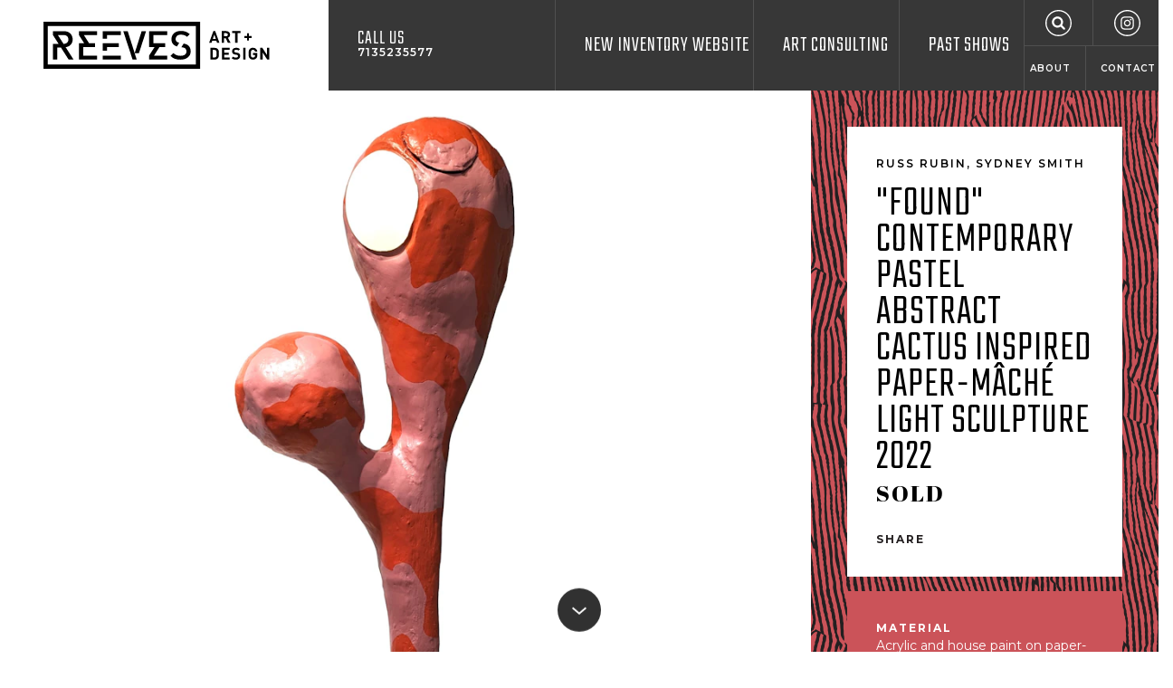

--- FILE ---
content_type: text/html; charset=utf-8
request_url: https://reevesartgalleryhouston.com/product/found-contemporary-pastel-abstract-cactus-inspired-paper-m%C3%A2ch%C3%A9-light-sculpture-2022
body_size: 10632
content:
<!DOCTYPE html>
<html lang="en-US" class="no-js mobileMenuClosed" data-token="CRAFT_CSRF_TOKEN" data-token-val="W1v_B0RyMLMZR7an6p7U4AAOycs9W~d_O946djUr">
<head><meta name="viewport" content="width=device-width,initial-scale=1"><link href="https://fonts.googleapis.com/css?family=Abril+Fatface|Montserrat:400,600,700|Teko:300" rel="stylesheet"><link rel="stylesheet" href="/dist/styles/main.min.1677189228.css"><link rel="apple-touch-icon-precomposed" sizes="57x57" href="/assets/ico/apple-touch-icon-57x57.png"/><link rel="apple-touch-icon-precomposed" sizes="114x114" href="/assets/ico/apple-touch-icon-114x114.png"/><link rel="apple-touch-icon-precomposed" sizes="72x72" href="/assets/ico/apple-touch-icon-72x72.png"/><link rel="apple-touch-icon-precomposed" sizes="144x144" href="/assets/ico/apple-touch-icon-144x144.png"/><link rel="apple-touch-icon-precomposed" sizes="120x120" href="/assets/ico/apple-touch-icon-120x120.png"/><link rel="apple-touch-icon-precomposed" sizes="152x152" href="/assets/ico/apple-touch-icon-152x152.png"/><link rel="icon" type="image/png" href="/assets/ico/favicon-32x32.png" sizes="32x32"/><link rel="icon" type="image/png" href="/assets/ico/favicon-16x16.png" sizes="16x16"/><meta name="msapplication-TileColor" content="#FFFFFF"/><meta name="msapplication-TileImage" content="/assets/ico/mstile-144x144.png"/><meta name="application-name" content="Reeves Art Gallery Houston"/><meta name="theme-color" content="#373737"><!-- BEGIN SEOmatic rendered SEO Meta --><title>&quot;Found&quot; Contemporary Pastel Abstract Cactus Inspired Paper-mâché Light Sculpture 2022</title><!-- Standard SEO --><meta http-equiv="Content-Type" content="text/html; charset=utf-8" /><meta name="referrer" content="no-referrer-when-downgrade" /><meta name="keywords" content="Reeves Art and Design, contemporary art Houston, Houston art gallery, Texas art gallery" /><meta name="description" content="&quot;Found&quot; Contemporary Pastel Abstract Cactus Inspired Paper-mâché Light Sculpture 2022" /><meta name="generator" content="SEOmatic" /><link rel="canonical" href="https://reevesartgalleryhouston.com/product/found-contemporary-pastel-abstract-cactus-inspired-paper-m%C3%A2ch%C3%A9-light-sculpture-2022" /><link rel="alternate" href="https://reevesartgalleryhouston.com/product/found-contemporary-pastel-abstract-cactus-inspired-paper-m%C3%A2ch%C3%A9-light-sculpture-2022" hreflang="x-default" /><meta name="geo.region" content="TX" /><meta name="geo.position" content="29.74774409999999,-95.385571" /><meta name="ICBM" content="29.74774409999999,-95.385571" /><meta name="geo.placename" content="Reeves Antiques" /><!-- Dublin Core basic info --><meta name="dcterms.Identifier" content="https://reevesartgalleryhouston.com/product/found-contemporary-pastel-abstract-cactus-inspired-paper-m%C3%A2ch%C3%A9-light-sculpture-2022" /><meta name="dcterms.Format" content="text/html" /><meta name="dcterms.Relation" content="Reeves Art + Design Gallery" /><meta name="dcterms.Language" content="en" /><meta name="dcterms.Publisher" content="Reeves Art + Design Gallery" /><meta name="dcterms.Type" content="text/html" /><meta name="dcterms.Coverage" content="https://reevesartgalleryhouston.com/" /><meta name="dcterms.Rights" content="Copyright &copy;2026 Reeves Antiques." /><meta name="dcterms.Title" content="&quot;Found&quot; Contemporary Pastel Abstract Cactus Inspired Paper-mâché Light Sculpture 2022" /><meta name="dcterms.Subject" content="Reeves Art and Design, contemporary art Houston, Houston art gallery, Texas art gallery" /><meta name="dcterms.Contributor" content="Reeves Art + Design Gallery" /><meta name="dcterms.Date" content="2026-01-24" /><meta name="dcterms.Description" content="&quot;Found&quot; Contemporary Pastel Abstract Cactus Inspired Paper-mâché Light Sculpture 2022" /><!-- Facebook OpenGraph --><meta property="og:type" content="website" /><meta property="og:locale" content="en_us" /><meta property="og:url" content="https://reevesartgalleryhouston.com/product/found-contemporary-pastel-abstract-cactus-inspired-paper-m%C3%A2ch%C3%A9-light-sculpture-2022" /><meta property="og:title" content="&quot;Found&quot; Contemporary Pastel Abstract Cactus Inspired Paper-mâché Light Sculpture 2022" /><meta property="og:description" content="&quot;Found&quot; Contemporary Pastel Abstract Cactus Inspired Paper-mâché Light Sculpture 2022" /><meta property="og:image" content="https://s3-us-west-1.amazonaws.com/reevesantiques/media/_seoFacebookOpenGraph/Found_1.jpg?mtime=20221222130642" /><meta property="og:image:type" content="image/jpeg" /><meta property="og:image:width" content="630" /><meta property="og:image:height" content="630" /><meta property="og:site_name" content="Reeves Art + Design Gallery" /><meta property="og:see_also" content="https://www.facebook.com/reevesgallery" /><meta property="og:see_also" content="https://www.instagram.com/reevesgallery" /><meta property="og:see_also" content="https://www.pinterest.com/midtownmodern" /><!-- Humans.txt authorship http://humanstxt.org --><link type="text/plain" rel="author" href="/humans.txt" /><!-- Domain verification --><!-- Identity --><script type="application/ld+json">
{
    "@context": "http://schema.org",
    "@type": "LocalBusiness",
    "name": "Reeves Antiques",
    "alternateName": "Reeves",
    "description": "We provide a great selection of classic Mid Century Modern furniture, 20th Century Design, Fine Art, Antiques, Lighting, and much much more.",
    "url": "https://reevesartgalleryhouston.com",
    "sameAs": ["https://www.facebook.com/reevesgallery","https://www.instagram.com/reevesgallery","https://www.pinterest.com/midtownmodern"],
    "telephone": "713.523.5577",
    "email": "&#105;&#110;&#102;&#111;&#64;&#114;&#101;&#101;&#118;&#101;&#115;&#97;&#110;&#116;&#105;&#113;&#117;&#101;&#115;&#104;&#111;&#117;&#115;&#116;&#111;&#110;&#46;&#99;&#111;&#109;",
    "address": {
        "@type": "PostalAddress",
        "streetAddress": "2415 Taft Street",
        "addressLocality": "Houston",
        "addressRegion": "TX",
        "postalCode": "77006",
        "addressCountry": "US" 
    },
    "location": {
        "@type": "Place",
        "name": "Reeves Antiques",
        "alternateName": "Reeves",
        "description": "We provide a great selection of classic Mid Century Modern furniture, 20th Century Design, Fine Art, Antiques, Lighting, and much much more.",
        "hasMap": "http://maps.google.com/maps?q=Reeves+Antiques%2C+2415+Taft+Street%2C+Houston%2C+TX+77006%2C+US",
        "telephone": "713.523.5577",
        "url": "https://reevesartgalleryhouston.com",
        "sameAs": ["https://www.facebook.com/reevesgallery","https://www.instagram.com/reevesgallery","https://www.pinterest.com/midtownmodern"],
        "geo": {
            "@type": "GeoCoordinates",
            "latitude": "29.74774409999999",
            "longitude": "-95.385571" 
        },
        "address": {
            "@type": "PostalAddress",
            "streetAddress": "2415 Taft Street",
            "addressLocality": "Houston",
            "addressRegion": "TX",
            "postalCode": "77006",
            "addressCountry": "US" 
        } 
    },
    "priceRange": "$$$" 
}
</script><!-- Google Tag Manager --><!-- Google Analytics --><!-- END SEOmatic rendered SEO Meta --><!-- Google tag (gtag.js) --><script async src="https://www.googletagmanager.com/gtag/js?id=UA-28912020-1"></script><script>
  window.dataLayer = window.dataLayer || [];
  function gtag(){dataLayer.push(arguments);}
  gtag('js', new Date());

  gtag('config', 'UA-28912020-1');
</script><meta name="google-site-verification" content="dirZb54__DLkCFfyXUp4rA5zu5eznx3G_u1wPHjXknk" /><meta name="google-site-verification" content="iTQBwaFNOqnUmmS-EC1erCmxdX4vMsrREkU4ocMQjCM" /></head><body><div class="holder"><header class="header"><div class="fg-wrapper fg-container fg-container--fluid"><div class="fg-row fg-row--xs-fullHeight"><div class="fg-col--xs fg-col--xs-fixed header--light bg--light"><a href="/" class="header-logo"><img src="/dist/svg/reeves-logo-horizontal.svg" width="251" height="53" alt="Reeves Art + Design"></a></div><div class="fg-col--xs fg-col--xs-fluid header--dark bg--dark fg-col--xs-fullHeight"><div class="fg-row fg-row--xs-fullHeight"><div class="fg-col--xs fg-d--xs-hidden fg-d--desktop-block header-phone"><a href="tel:7135235577">Call Us <span>7135235577</span></a></div><div class="fg-col--xs-12 fg-col--md-9 fg-col--xs-end text--right fg-col--xs-fullHeight"><div class="header-mobileMenu fg-d--lg-hidden"><button class="mobileMenu-toggle header-mobileMenuToggle" data-mobile-menu-toggle><span><span>Menu</span></span></button></div><nav class="mainNav fg-d--xs-hidden fg-d--lg-block"><ul><li><a href="https://reevesartgalleryhouston.com/new-inventory-website">New Inventory Website</a></li><li><a href="https://reevesartgalleryhouston.com/art-consulting">Art Consulting</a></li><li><a href="https://reevesartgalleryhouston.com/events">Past Shows</a></li><li class="mainNav-last"><ul class="mainNav-topLinks"><li><a href="/search" class="mainNav-search"><svg class="icon icon-search"><use xlink:href="https://reevesartgalleryhouston.com/dist/svg/icons.svg#search"></use></svg></a></li><li><a href="https://www.instagram.com/reevesgallery/" target="_blank" rel="noopener nofollow"><svg class="icon icon-instagram"><use xlink:href="https://reevesartgalleryhouston.com/dist/svg/icons.svg#instagram"></use></svg></a></li></ul><ul class="mainNav-bottomLinks"><li><a href="https://reevesartgalleryhouston.com/faqs">About</a></li><li><a href="https://reevesartgalleryhouston.com/contact">Contact</a></li></ul></li></ul></nav></div></div></div></div></div></header><main class="main"><article class="product fg-wrapper fg-container"><div class="detail"><div class="detail-main"><div class="product-info bg--zebraVertical bg--dark autoMargins fg-col--desktop-fullHeight" style="background-color: #cb5359"><div class="product-meta bg--white background--light"><header><div class="text--lead">Russ Rubin, Sydney Smith</div><h1 class="text--heading">&quot;Found&quot; Contemporary Pastel Abstract Cactus Inspired Paper-mâché Light Sculpture 2022</h1></header><div class="product-price text--fancy">SOLD</div><div class="product-actions text--link"><div class="product-action "><button class="text--headingAlt" data-drawer-toggle="share" data-drawer-doc-class="overflowHidden">Share</button></div></div></div><div class="product-details bg--dark" style="background-color: #cb5359"><div class="product-detail"><h2 class="product-detailHeading">Material</h2><div class="product-detailText">Acrylic and house paint on paper-mâché with light</div></div><div class="product-detail"><h3 class="product-detailHeading">About</h3><div class="product-detailText">Contemporary pastel abstract painted cactus inspired lamp sculpture by New Jersey based artist Russ Rubin and Sydney Smith. The work features Russ&#039; signature muted desert inspired color palette which adds an additional layer of whimsy to Sydney&#039;s abstracted cactus forms. The sculpture comes with a remote to change the color of the light. Please see the video for examples of the color options. Currently featured in &quot;Russ Rubin: Lost and Found&quot; at Reeves Art + Design.</div></div><div class="product-detail"><h3 class="product-detailHeading">Artist Biography</h3><div class="product-detailText">Russ Rubin (b. 1983) is a painter of abstract landscapes from the exotic woods of New Jersey. His work has been collected across the US, Europe, and Asia, acknowledged by the MOMA, acquired by the Jeff Koons Collection, shown at Young Soy (Hong Kong), Mark Borghi, Ground Floor, Field Projects, OnePiece, and the YouTube Space in New York, and with Brushes With Greatness in London. A featured artist at Affordable Art Fair NY (Fall 2022), his new series ‘Get Lost’ debuts at Scope Art Fair at this year’s Art Week Miami. ‘Lost + Found’ is his debut show with Reeves Art + Design.</div></div><div class="product-detail"><h3 class="product-detailHeading">Dimensions</h3><div class="product-detailText">H 70 in x W 29 in x D 23 in</div></div></div></div></div><div class="detail-content product-content"><div class="fullWidthImage"><img src="[data-uri]"
															data-sizes="auto"
						data-srcset="https://reevesantiques.imgix.net/media/Found_1.jpg?auto=compress%2Cformat&amp;fit=max&amp;ixlib=php-1.1.0&amp;q=90&amp;w=320&amp;s=4981e8123fc8a1dc8c1c967d8b93788c 320w, https://reevesantiques.imgix.net/media/Found_1.jpg?auto=compress%2Cformat&amp;fit=max&amp;ixlib=php-1.1.0&amp;q=90&amp;w=540&amp;s=4e61fcbe62bb4f51d5cb2a3dd8aac577 540w, https://reevesantiques.imgix.net/media/Found_1.jpg?auto=compress%2Cformat&amp;fit=max&amp;ixlib=php-1.1.0&amp;q=90&amp;w=768&amp;s=69dcbf91d0b7c192a0e501551e0cbcca 768w, https://reevesantiques.imgix.net/media/Found_1.jpg?auto=compress%2Cformat&amp;fit=max&amp;ixlib=php-1.1.0&amp;q=90&amp;w=1024&amp;s=efa5929a8463d279d2072eb05520875d 1024w, https://reevesantiques.imgix.net/media/Found_1.jpg?auto=compress%2Cformat&amp;fit=max&amp;ixlib=php-1.1.0&amp;q=90&amp;w=1200&amp;s=cf116c1d650c72b2e8bbea662b7e65b0 1200w, https://reevesantiques.imgix.net/media/Found_1.jpg?auto=compress%2Cformat&amp;fit=max&amp;ixlib=php-1.1.0&amp;q=90&amp;w=1440&amp;s=e2cc081dbbb0c02975345faaf48b4757 1440w, https://reevesantiques.imgix.net/media/Found_1.jpg?auto=compress%2Cformat&amp;fit=max&amp;ixlib=php-1.1.0&amp;q=90&amp;w=1920&amp;s=ced0906bcbbdb395fb4ec41f222aa255 1920w"
																			style="width: 100%; max-width: 1920px; height: auto; max-height: 1919px"
																			class="lazyload lazyblur" alt="&quot;Found&quot; Contemporary Pastel Abstract Cactus Inspired Paper-mâché Light Sculpture 2022" /></div><div class="splitImages"><div class="splitImage"><div class="imageBackgroundLoader lazyload" data-bgset="https://reevesantiques.imgix.net/media/Found_2.jpg?auto=compress%2Cformat&amp;crop=focalpoint&amp;fit=min&amp;fp-x=0.5&amp;fp-y=0.5&amp;h=320&amp;ixlib=php-1.1.0&amp;q=90&amp;w=320&amp;s=a2b99ddd37b41948fddb2ed6fe7cdc7d 320w, https://reevesantiques.imgix.net/media/Found_2.jpg?auto=compress%2Cformat&amp;crop=focalpoint&amp;fit=min&amp;fp-x=0.5&amp;fp-y=0.5&amp;h=540&amp;ixlib=php-1.1.0&amp;q=90&amp;w=540&amp;s=dced00ad0058ef780fe81256113ba9fa 540w, https://reevesantiques.imgix.net/media/Found_2.jpg?auto=compress%2Cformat&amp;crop=focalpoint&amp;fit=min&amp;fp-x=0.5&amp;fp-y=0.5&amp;h=768&amp;ixlib=php-1.1.0&amp;q=90&amp;w=768&amp;s=cf1ebc582a272cc50dabb4328b55efe6 768w, https://reevesantiques.imgix.net/media/Found_2.jpg?auto=compress%2Cformat&amp;crop=focalpoint&amp;fit=min&amp;fp-x=0.5&amp;fp-y=0.5&amp;h=960&amp;ixlib=php-1.1.0&amp;q=90&amp;w=960&amp;s=0f4a3fb5d81178c21bc07c4e5700d595 960w" style="background-position: 50% 50%;" role="img" aria-label="&quot;Found&quot; Contemporary Pastel Abstract Cactus Inspired Paper-mâché Light Sculpture 2022"><div class="imageBackgroundLoader_previewImage" style="background-image: url('[data-uri]'); background-position: 50% 50%;">&nbsp;</div><!-- .imageBackgroundLoader_previewImage --></div><!-- .imageBackgroundLoader --></div><div class="splitImage"><div class="imageBackgroundLoader lazyload" data-bgset="https://reevesantiques.imgix.net/media/Found_3.jpg?auto=compress%2Cformat&amp;crop=focalpoint&amp;fit=min&amp;fp-x=0.5&amp;fp-y=0.5&amp;h=320&amp;ixlib=php-1.1.0&amp;q=90&amp;w=320&amp;s=2b2d4d6b8da3dedfa25841ac89fec188 320w, https://reevesantiques.imgix.net/media/Found_3.jpg?auto=compress%2Cformat&amp;crop=focalpoint&amp;fit=min&amp;fp-x=0.5&amp;fp-y=0.5&amp;h=540&amp;ixlib=php-1.1.0&amp;q=90&amp;w=540&amp;s=9b3a4cbe86659595cd74c49cfcf950ee 540w, https://reevesantiques.imgix.net/media/Found_3.jpg?auto=compress%2Cformat&amp;crop=focalpoint&amp;fit=min&amp;fp-x=0.5&amp;fp-y=0.5&amp;h=768&amp;ixlib=php-1.1.0&amp;q=90&amp;w=768&amp;s=6e29108ab1354ade83aa775da5f7d857 768w, https://reevesantiques.imgix.net/media/Found_3.jpg?auto=compress%2Cformat&amp;crop=focalpoint&amp;fit=min&amp;fp-x=0.5&amp;fp-y=0.5&amp;h=960&amp;ixlib=php-1.1.0&amp;q=90&amp;w=960&amp;s=d160062d0a6d538d9f6f6bc72ea03488 960w" style="background-position: 50% 50%;" role="img" aria-label="&quot;Found&quot; Contemporary Pastel Abstract Cactus Inspired Paper-mâché Light Sculpture 2022"><div class="imageBackgroundLoader_previewImage" style="background-image: url('[data-uri]'); background-position: 50% 50%;">&nbsp;</div><!-- .imageBackgroundLoader_previewImage --></div><!-- .imageBackgroundLoader --></div></div><div class="splitImages"><div class="splitImage"><div class="imageBackgroundLoader lazyload" data-bgset="https://reevesantiques.imgix.net/media/Found_4.jpg?auto=compress%2Cformat&amp;crop=focalpoint&amp;fit=min&amp;fp-x=0.5&amp;fp-y=0.5&amp;h=320&amp;ixlib=php-1.1.0&amp;q=90&amp;w=320&amp;s=1b5b8aee2807a36576f8911bae1b1a79 320w, https://reevesantiques.imgix.net/media/Found_4.jpg?auto=compress%2Cformat&amp;crop=focalpoint&amp;fit=min&amp;fp-x=0.5&amp;fp-y=0.5&amp;h=540&amp;ixlib=php-1.1.0&amp;q=90&amp;w=540&amp;s=f0dcd069780008c94910ca385b204510 540w, https://reevesantiques.imgix.net/media/Found_4.jpg?auto=compress%2Cformat&amp;crop=focalpoint&amp;fit=min&amp;fp-x=0.5&amp;fp-y=0.5&amp;h=768&amp;ixlib=php-1.1.0&amp;q=90&amp;w=768&amp;s=ab80256daed7e709cf0960c357fd7e9b 768w, https://reevesantiques.imgix.net/media/Found_4.jpg?auto=compress%2Cformat&amp;crop=focalpoint&amp;fit=min&amp;fp-x=0.5&amp;fp-y=0.5&amp;h=960&amp;ixlib=php-1.1.0&amp;q=90&amp;w=960&amp;s=7cb401b936e5f34a9c569b670f871659 960w" style="background-position: 50% 50%;" role="img" aria-label="&quot;Found&quot; Contemporary Pastel Abstract Cactus Inspired Paper-mâché Light Sculpture 2022"><div class="imageBackgroundLoader_previewImage" style="background-image: url('[data-uri]'); background-position: 50% 50%;">&nbsp;</div><!-- .imageBackgroundLoader_previewImage --></div><!-- .imageBackgroundLoader --></div><div class="splitImage"><div class="imageBackgroundLoader lazyload" data-bgset="https://reevesantiques.imgix.net/media/Found_5.jpg?auto=compress%2Cformat&amp;crop=focalpoint&amp;fit=min&amp;fp-x=0.5&amp;fp-y=0.5&amp;h=320&amp;ixlib=php-1.1.0&amp;q=90&amp;w=320&amp;s=8dfd60f75bacbfaded62ae42b3a311e5 320w, https://reevesantiques.imgix.net/media/Found_5.jpg?auto=compress%2Cformat&amp;crop=focalpoint&amp;fit=min&amp;fp-x=0.5&amp;fp-y=0.5&amp;h=540&amp;ixlib=php-1.1.0&amp;q=90&amp;w=540&amp;s=db13cc7471bd1fb0fbfc257b8c33f112 540w, https://reevesantiques.imgix.net/media/Found_5.jpg?auto=compress%2Cformat&amp;crop=focalpoint&amp;fit=min&amp;fp-x=0.5&amp;fp-y=0.5&amp;h=768&amp;ixlib=php-1.1.0&amp;q=90&amp;w=768&amp;s=edb931c766d47061b58087dc5bc5d675 768w, https://reevesantiques.imgix.net/media/Found_5.jpg?auto=compress%2Cformat&amp;crop=focalpoint&amp;fit=min&amp;fp-x=0.5&amp;fp-y=0.5&amp;h=960&amp;ixlib=php-1.1.0&amp;q=90&amp;w=960&amp;s=5544aba5579dffb6ebaf5cd6c3e530a6 960w" style="background-position: 50% 50%;" role="img" aria-label="&quot;Found&quot; Contemporary Pastel Abstract Cactus Inspired Paper-mâché Light Sculpture 2022"><div class="imageBackgroundLoader_previewImage" style="background-image: url('[data-uri]'); background-position: 50% 50%;">&nbsp;</div><!-- .imageBackgroundLoader_previewImage --></div><!-- .imageBackgroundLoader --></div></div><div class="splitImages"><div class="splitImage"><div class="imageBackgroundLoader lazyload" data-bgset="https://reevesantiques.imgix.net/media/Found_6.jpg?auto=compress%2Cformat&amp;crop=focalpoint&amp;fit=min&amp;fp-x=0.5&amp;fp-y=0.5&amp;h=320&amp;ixlib=php-1.1.0&amp;q=90&amp;w=320&amp;s=7dc7d5ccc162fc3b86aa8924b71c60f0 320w, https://reevesantiques.imgix.net/media/Found_6.jpg?auto=compress%2Cformat&amp;crop=focalpoint&amp;fit=min&amp;fp-x=0.5&amp;fp-y=0.5&amp;h=540&amp;ixlib=php-1.1.0&amp;q=90&amp;w=540&amp;s=c3dd69faafb23aa6ae40af5c4dc0f73e 540w, https://reevesantiques.imgix.net/media/Found_6.jpg?auto=compress%2Cformat&amp;crop=focalpoint&amp;fit=min&amp;fp-x=0.5&amp;fp-y=0.5&amp;h=768&amp;ixlib=php-1.1.0&amp;q=90&amp;w=768&amp;s=aae1a2fed8310f7a1ed97e792854dce7 768w, https://reevesantiques.imgix.net/media/Found_6.jpg?auto=compress%2Cformat&amp;crop=focalpoint&amp;fit=min&amp;fp-x=0.5&amp;fp-y=0.5&amp;h=960&amp;ixlib=php-1.1.0&amp;q=90&amp;w=960&amp;s=abaffa1ad6b54f618807bde18dc3b395 960w" style="background-position: 50% 50%;" role="img" aria-label="&quot;Found&quot; Contemporary Pastel Abstract Cactus Inspired Paper-mâché Light Sculpture 2022"><div class="imageBackgroundLoader_previewImage" style="background-image: url('[data-uri]'); background-position: 50% 50%;">&nbsp;</div><!-- .imageBackgroundLoader_previewImage --></div><!-- .imageBackgroundLoader --></div><div class="splitImage"><div class="imageBackgroundLoader lazyload" data-bgset="https://reevesantiques.imgix.net/media/Found_7.jpg?auto=compress%2Cformat&amp;crop=focalpoint&amp;fit=min&amp;fp-x=0.5&amp;fp-y=0.5&amp;h=320&amp;ixlib=php-1.1.0&amp;q=90&amp;w=320&amp;s=9946976c2532deee2e8ac2fe19349237 320w, https://reevesantiques.imgix.net/media/Found_7.jpg?auto=compress%2Cformat&amp;crop=focalpoint&amp;fit=min&amp;fp-x=0.5&amp;fp-y=0.5&amp;h=540&amp;ixlib=php-1.1.0&amp;q=90&amp;w=540&amp;s=7051ecea62a65e632209f7befe5ce180 540w, https://reevesantiques.imgix.net/media/Found_7.jpg?auto=compress%2Cformat&amp;crop=focalpoint&amp;fit=min&amp;fp-x=0.5&amp;fp-y=0.5&amp;h=768&amp;ixlib=php-1.1.0&amp;q=90&amp;w=768&amp;s=374f66395cd9ba36b1e31d22c15ac309 768w, https://reevesantiques.imgix.net/media/Found_7.jpg?auto=compress%2Cformat&amp;crop=focalpoint&amp;fit=min&amp;fp-x=0.5&amp;fp-y=0.5&amp;h=960&amp;ixlib=php-1.1.0&amp;q=90&amp;w=960&amp;s=f309e089aac8aa51175983e856bf0359 960w" style="background-position: 50% 50%;" role="img" aria-label="&quot;Found&quot; Contemporary Pastel Abstract Cactus Inspired Paper-mâché Light Sculpture 2022"><div class="imageBackgroundLoader_previewImage" style="background-image: url('[data-uri]'); background-position: 50% 50%;">&nbsp;</div><!-- .imageBackgroundLoader_previewImage --></div><!-- .imageBackgroundLoader --></div></div><section class="productListings-listings productListings--related fg-wrapper fg-container fg-container--fluid bg--white bg--light fg-p--xs-1 fg-p--sm-2 fg-p--mid-3 fg-p--desktop-4"><header><h1 class="text--heading">Other Items by This Artist</h1></header><div class="fg-row"><article class="productListing fg-col--xs-12 fg-col--desktop-6 fg-col--lg-4 fg-col--xl-3 "><div class="productListing-inner"><a class="productListing-image" href="https://reevesartgalleryhouston.com/product/my-flower-4-contemporary-pastel-floral-abstract-painted-steel-wall-sculpture-2022"><div class="productListing-imageInner"><div class="imageBackgroundLoader lazyload" data-bgset="https://reevesantiques.imgix.net/media/My-Flowers_4.jpg?auto=compress%2Cformat&amp;fit=max&amp;ixlib=php-1.1.0&amp;q=90&amp;w=320&amp;s=c8acf92fc3fde2cc166b0e64a3955c2b 320w, https://reevesantiques.imgix.net/media/My-Flowers_4.jpg?auto=compress%2Cformat&amp;fit=max&amp;ixlib=php-1.1.0&amp;q=90&amp;w=540&amp;s=bb1a5905e5b0654381d69602a402b106 540w, https://reevesantiques.imgix.net/media/My-Flowers_4.jpg?auto=compress%2Cformat&amp;fit=max&amp;ixlib=php-1.1.0&amp;q=90&amp;w=768&amp;s=f009ef193d57d9ae77e7a72a52980617 768w, https://reevesantiques.imgix.net/media/My-Flowers_4.jpg?auto=compress%2Cformat&amp;fit=max&amp;ixlib=php-1.1.0&amp;q=90&amp;w=1024&amp;s=789a501658654b15e6d626f3e3c8a124 1024w, https://reevesantiques.imgix.net/media/My-Flowers_4.jpg?auto=compress%2Cformat&amp;fit=max&amp;ixlib=php-1.1.0&amp;q=90&amp;w=1200&amp;s=6d635cf45a22a20c2b497662a397015c 1200w, https://reevesantiques.imgix.net/media/My-Flowers_4.jpg?auto=compress%2Cformat&amp;fit=max&amp;ixlib=php-1.1.0&amp;q=90&amp;w=1440&amp;s=2570dbd4baa22bc02acf2885a8331b3d 1440w, https://reevesantiques.imgix.net/media/My-Flowers_4.jpg?auto=compress%2Cformat&amp;fit=max&amp;ixlib=php-1.1.0&amp;q=90&amp;w=1920&amp;s=4d83ee46ecb39c7a71602967ebc2daf1 1920w" style="background-position: 50% 50%;" role="img" aria-label="&quot;My Flower 4&quot; Contemporary Pastel Floral Abstract Painted Steel Wall Sculpture 2022"><div class="imageBackgroundLoader_previewImage" style="background-image: url('[data-uri]'); background-position: 50% 50%;">&nbsp;</div><!-- .imageBackgroundLoader_previewImage --></div><!-- .imageBackgroundLoader --></div></a><div class="productListing-info"><header><h1 class="text--primarySemi"><a href="https://reevesartgalleryhouston.com/product/my-flower-4-contemporary-pastel-floral-abstract-painted-steel-wall-sculpture-2022">&quot;My Flower 4&quot; Contemporary Pastel Floral Abstract Painted Steel Wall Sculpture 2022</a></h1></header><div class="productListing-price"><span>SOLD</span></div></div></div></article><article class="productListing fg-col--xs-12 fg-col--desktop-6 fg-col--lg-4 fg-col--xl-3 "><div class="productListing-inner"><a class="productListing-image" href="https://reevesartgalleryhouston.com/product/my-flower-2-contemporary-pastel-floral-abstract-painted-steel-wall-sculpture"><div class="productListing-imageInner"><div class="imageBackgroundLoader lazyload" data-bgset="https://reevesantiques.imgix.net/media/My-Flowers_2.jpg?auto=compress%2Cformat&amp;fit=max&amp;ixlib=php-1.1.0&amp;q=90&amp;w=320&amp;s=f683dbf55c34a2b54776bfc94d57cb5b 320w, https://reevesantiques.imgix.net/media/My-Flowers_2.jpg?auto=compress%2Cformat&amp;fit=max&amp;ixlib=php-1.1.0&amp;q=90&amp;w=540&amp;s=9db5ba48848fcd9993f306a3dcb3fb59 540w, https://reevesantiques.imgix.net/media/My-Flowers_2.jpg?auto=compress%2Cformat&amp;fit=max&amp;ixlib=php-1.1.0&amp;q=90&amp;w=768&amp;s=f3d8607c29b47131d2f898438f663352 768w, https://reevesantiques.imgix.net/media/My-Flowers_2.jpg?auto=compress%2Cformat&amp;fit=max&amp;ixlib=php-1.1.0&amp;q=90&amp;w=1024&amp;s=3c6d3d166f29475ebe7a5a70f59e992d 1024w, https://reevesantiques.imgix.net/media/My-Flowers_2.jpg?auto=compress%2Cformat&amp;fit=max&amp;ixlib=php-1.1.0&amp;q=90&amp;w=1200&amp;s=30b6a96535706dc508a7467ea528b243 1200w, https://reevesantiques.imgix.net/media/My-Flowers_2.jpg?auto=compress%2Cformat&amp;fit=max&amp;ixlib=php-1.1.0&amp;q=90&amp;w=1440&amp;s=741ac9edce4d23b3b8da3f779da9ea33 1440w, https://reevesantiques.imgix.net/media/My-Flowers_2.jpg?auto=compress%2Cformat&amp;fit=max&amp;ixlib=php-1.1.0&amp;q=90&amp;w=1920&amp;s=f8a26993788eee0a1ec033c9051b9a14 1920w" style="background-position: 50% 50%;" role="img" aria-label="&quot;My Flower 2&quot; Contemporary Pastel Floral Abstract Painted Steel Wall Sculpture 2022"><div class="imageBackgroundLoader_previewImage" style="background-image: url('[data-uri]'); background-position: 50% 50%;">&nbsp;</div><!-- .imageBackgroundLoader_previewImage --></div><!-- .imageBackgroundLoader --></div></a><div class="productListing-info"><header><h1 class="text--primarySemi"><a href="https://reevesartgalleryhouston.com/product/my-flower-2-contemporary-pastel-floral-abstract-painted-steel-wall-sculpture">&quot;My Flower 2&quot; Contemporary Pastel Floral Abstract Painted Steel Wall Sculpture 2022</a></h1></header><div class="productListing-price"><span>SOLD</span></div></div></div></article><article class="productListing fg-col--xs-12 fg-col--desktop-6 fg-col--lg-4 fg-col--xl-3 "><div class="productListing-inner"><a class="productListing-image" href="https://reevesartgalleryhouston.com/product/my-flower-5-contemporary-pastel-floral-abstract-painted-steel-wall-sculpture-2022"><div class="productListing-imageInner"><div class="imageBackgroundLoader lazyload" data-bgset="https://reevesantiques.imgix.net/media/My-Flowers_5.jpg?auto=compress%2Cformat&amp;fit=max&amp;ixlib=php-1.1.0&amp;q=90&amp;w=320&amp;s=c268377543afd0f8f338070948e487a8 320w, https://reevesantiques.imgix.net/media/My-Flowers_5.jpg?auto=compress%2Cformat&amp;fit=max&amp;ixlib=php-1.1.0&amp;q=90&amp;w=540&amp;s=c4b0106b536c96361372f77ca2f6fdcf 540w, https://reevesantiques.imgix.net/media/My-Flowers_5.jpg?auto=compress%2Cformat&amp;fit=max&amp;ixlib=php-1.1.0&amp;q=90&amp;w=768&amp;s=0ee3c0fdc47badc30bb84f2e53236196 768w, https://reevesantiques.imgix.net/media/My-Flowers_5.jpg?auto=compress%2Cformat&amp;fit=max&amp;ixlib=php-1.1.0&amp;q=90&amp;w=1024&amp;s=7ba642f95475cb62bedb0447f9531b14 1024w, https://reevesantiques.imgix.net/media/My-Flowers_5.jpg?auto=compress%2Cformat&amp;fit=max&amp;ixlib=php-1.1.0&amp;q=90&amp;w=1200&amp;s=c01eacd65de2c85f2424a6314516cc40 1200w, https://reevesantiques.imgix.net/media/My-Flowers_5.jpg?auto=compress%2Cformat&amp;fit=max&amp;ixlib=php-1.1.0&amp;q=90&amp;w=1440&amp;s=940191c6ba326feb9ad15eaa519a30ae 1440w, https://reevesantiques.imgix.net/media/My-Flowers_5.jpg?auto=compress%2Cformat&amp;fit=max&amp;ixlib=php-1.1.0&amp;q=90&amp;w=1920&amp;s=b7e0391fde028f53bc715d43dd4c403d 1920w" style="background-position: 50% 50%;" role="img" aria-label="&quot;My Flower 5&quot; Contemporary Pastel Floral Abstract Painted Steel Wall Sculpture 2022"><div class="imageBackgroundLoader_previewImage" style="background-image: url('[data-uri]'); background-position: 50% 50%;">&nbsp;</div><!-- .imageBackgroundLoader_previewImage --></div><!-- .imageBackgroundLoader --></div></a><div class="productListing-info"><header><h1 class="text--primarySemi"><a href="https://reevesartgalleryhouston.com/product/my-flower-5-contemporary-pastel-floral-abstract-painted-steel-wall-sculpture-2022">&quot;My Flower 5&quot; Contemporary Pastel Floral Abstract Painted Steel Wall Sculpture 2022</a></h1></header><div class="productListing-price"><span>SOLD</span></div></div></div></article><article class="productListing fg-col--xs-12 fg-col--desktop-6 fg-col--lg-4 fg-col--xl-3 "><div class="productListing-inner"><a class="productListing-image" href="https://reevesartgalleryhouston.com/product/2022-my-flower-6-contemporary-pastel-floral-abstract-painted-steel-wall-sculpture-by-russ-rubin"><div class="productListing-imageInner"><div class="imageBackgroundLoader lazyload" data-bgset="https://reevesantiques.imgix.net/media/My-Flowers_6.jpg?auto=compress%2Cformat&amp;fit=max&amp;ixlib=php-1.1.0&amp;q=90&amp;w=320&amp;s=93020290be3d29cb220e4eae07b0d46d 320w, https://reevesantiques.imgix.net/media/My-Flowers_6.jpg?auto=compress%2Cformat&amp;fit=max&amp;ixlib=php-1.1.0&amp;q=90&amp;w=540&amp;s=27806e21eb898adcbe08fa1ecdb18d8f 540w, https://reevesantiques.imgix.net/media/My-Flowers_6.jpg?auto=compress%2Cformat&amp;fit=max&amp;ixlib=php-1.1.0&amp;q=90&amp;w=768&amp;s=4c26b31975f282605eff2f23bae899d0 768w, https://reevesantiques.imgix.net/media/My-Flowers_6.jpg?auto=compress%2Cformat&amp;fit=max&amp;ixlib=php-1.1.0&amp;q=90&amp;w=1024&amp;s=bca20c2d9e4f316691f25db035386391 1024w, https://reevesantiques.imgix.net/media/My-Flowers_6.jpg?auto=compress%2Cformat&amp;fit=max&amp;ixlib=php-1.1.0&amp;q=90&amp;w=1200&amp;s=dc5b9e1c179e271b7f3df044bfd5d1e2 1200w, https://reevesantiques.imgix.net/media/My-Flowers_6.jpg?auto=compress%2Cformat&amp;fit=max&amp;ixlib=php-1.1.0&amp;q=90&amp;w=1440&amp;s=8f842ce81fcd09f5861be910795709c1 1440w, https://reevesantiques.imgix.net/media/My-Flowers_6.jpg?auto=compress%2Cformat&amp;fit=max&amp;ixlib=php-1.1.0&amp;q=90&amp;w=1920&amp;s=5471929efe29c67f7e08e53f84495b7b 1920w" style="background-position: 50% 50%;" role="img" aria-label="2022 &quot;My Flower 6&quot; Contemporary Pastel Floral Abstract Painted Steel Wall Sculpture by Russ Rubin"><div class="imageBackgroundLoader_previewImage" style="background-image: url('[data-uri]'); background-position: 50% 50%;">&nbsp;</div><!-- .imageBackgroundLoader_previewImage --></div><!-- .imageBackgroundLoader --></div></a><div class="productListing-info"><header><h1 class="text--primarySemi"><a href="https://reevesartgalleryhouston.com/product/2022-my-flower-6-contemporary-pastel-floral-abstract-painted-steel-wall-sculpture-by-russ-rubin">2022 &quot;My Flower 6&quot; Contemporary Pastel Floral Abstract Painted Steel Wall Sculpture by Russ Rubin</a></h1></header><div class="productListing-price"><span>SOLD</span></div></div></div></article><article class="productListing fg-col--xs-12 fg-col--desktop-6 fg-col--lg-4 fg-col--xl-3 "><div class="productListing-inner"><a class="productListing-image" href="https://reevesartgalleryhouston.com/product/my-flower-1-contemporary-pastel-floral-abstract-painted-steel-wall-sculpture-2022"><div class="productListing-imageInner"><div class="imageBackgroundLoader lazyload" data-bgset="https://reevesantiques.imgix.net/media/My-Flowers_1.jpg?auto=compress%2Cformat&amp;fit=max&amp;ixlib=php-1.1.0&amp;q=90&amp;w=320&amp;s=4663cd900d59a1a3c615ba811caa46b7 320w, https://reevesantiques.imgix.net/media/My-Flowers_1.jpg?auto=compress%2Cformat&amp;fit=max&amp;ixlib=php-1.1.0&amp;q=90&amp;w=540&amp;s=4655b6c689bc8ab58de739bc0b973426 540w, https://reevesantiques.imgix.net/media/My-Flowers_1.jpg?auto=compress%2Cformat&amp;fit=max&amp;ixlib=php-1.1.0&amp;q=90&amp;w=768&amp;s=701984e698c5a183808961456513686c 768w, https://reevesantiques.imgix.net/media/My-Flowers_1.jpg?auto=compress%2Cformat&amp;fit=max&amp;ixlib=php-1.1.0&amp;q=90&amp;w=1024&amp;s=ab3fd174ee52e5e015483b3fa557cf2b 1024w, https://reevesantiques.imgix.net/media/My-Flowers_1.jpg?auto=compress%2Cformat&amp;fit=max&amp;ixlib=php-1.1.0&amp;q=90&amp;w=1200&amp;s=8e889665bcd094a7ac2eb5b6738c7c57 1200w, https://reevesantiques.imgix.net/media/My-Flowers_1.jpg?auto=compress%2Cformat&amp;fit=max&amp;ixlib=php-1.1.0&amp;q=90&amp;w=1440&amp;s=325cf36f633804c14c7b7397b8ebf1d9 1440w, https://reevesantiques.imgix.net/media/My-Flowers_1.jpg?auto=compress%2Cformat&amp;fit=max&amp;ixlib=php-1.1.0&amp;q=90&amp;w=1920&amp;s=ad4ba9f9bcc595f3847ad2131d9c182a 1920w" style="background-position: 50% 50%;" role="img" aria-label="&quot;My Flower 1&quot; Contemporary Pastel Floral Abstract Painted Steel Wall Sculpture 2022"><div class="imageBackgroundLoader_previewImage" style="background-image: url('[data-uri]'); background-position: 50% 50%;">&nbsp;</div><!-- .imageBackgroundLoader_previewImage --></div><!-- .imageBackgroundLoader --></div></a><div class="productListing-info"><header><h1 class="text--primarySemi"><a href="https://reevesartgalleryhouston.com/product/my-flower-1-contemporary-pastel-floral-abstract-painted-steel-wall-sculpture-2022">&quot;My Flower 1&quot; Contemporary Pastel Floral Abstract Painted Steel Wall Sculpture 2022</a></h1></header><div class="productListing-price"><span>SOLD</span></div></div></div></article><article class="productListing fg-col--xs-12 fg-col--desktop-6 fg-col--lg-4 fg-col--xl-3 "><div class="productListing-inner"><a class="productListing-image" href="https://reevesartgalleryhouston.com/product/temporary-cure-for-existential-dread-no-43-contemporary-colorful-landscape-2022"><div class="productListing-imageInner"><div class="imageBackgroundLoader lazyload" data-bgset="https://reevesantiques.imgix.net/media/Temp-Cure-No-43.jpg?auto=compress%2Cformat&amp;fit=max&amp;ixlib=php-1.1.0&amp;q=90&amp;w=320&amp;s=65ec8e82163e78cddd15bf0e5557170f 320w, https://reevesantiques.imgix.net/media/Temp-Cure-No-43.jpg?auto=compress%2Cformat&amp;fit=max&amp;ixlib=php-1.1.0&amp;q=90&amp;w=540&amp;s=1c39455c41775159fb873dbdbeea7647 540w, https://reevesantiques.imgix.net/media/Temp-Cure-No-43.jpg?auto=compress%2Cformat&amp;fit=max&amp;ixlib=php-1.1.0&amp;q=90&amp;w=768&amp;s=31ab3a90005f6bee08dff312683292dc 768w, https://reevesantiques.imgix.net/media/Temp-Cure-No-43.jpg?auto=compress%2Cformat&amp;fit=max&amp;ixlib=php-1.1.0&amp;q=90&amp;w=1024&amp;s=3fda69ac59c2441ac7e94fcddfc1d50d 1024w, https://reevesantiques.imgix.net/media/Temp-Cure-No-43.jpg?auto=compress%2Cformat&amp;fit=max&amp;ixlib=php-1.1.0&amp;q=90&amp;w=1200&amp;s=e4541944535c2fe0502d47652543dd41 1200w, https://reevesantiques.imgix.net/media/Temp-Cure-No-43.jpg?auto=compress%2Cformat&amp;fit=max&amp;ixlib=php-1.1.0&amp;q=90&amp;w=1440&amp;s=7528b4751b030e1f41e97504071daace 1440w, https://reevesantiques.imgix.net/media/Temp-Cure-No-43.jpg?auto=compress%2Cformat&amp;fit=max&amp;ixlib=php-1.1.0&amp;q=90&amp;w=1920&amp;s=98a638b9edb04679470677143f9d8b63 1920w" style="background-position: 50% 50%;" role="img" aria-label="&quot;Temporary Cure for Existential Dread No. 43&quot; Contemporary Colorful Landscape 2022"><div class="imageBackgroundLoader_previewImage" style="background-image: url('[data-uri]'); background-position: 50% 50%;">&nbsp;</div><!-- .imageBackgroundLoader_previewImage --></div><!-- .imageBackgroundLoader --></div></a><div class="productListing-info"><header><h1 class="text--primarySemi"><a href="https://reevesartgalleryhouston.com/product/temporary-cure-for-existential-dread-no-43-contemporary-colorful-landscape-2022">&quot;Temporary Cure for Existential Dread No. 43&quot; Contemporary Colorful Landscape 2022</a></h1></header><div class="productListing-price"><span>SOLD</span></div></div></div></article><article class="productListing fg-col--xs-12 fg-col--desktop-6 fg-col--lg-4 fg-col--xl-3 "><div class="productListing-inner"><a class="productListing-image" href="https://reevesartgalleryhouston.com/product/temporary-cure-for-existential-dread-no-38-contemporary-colorful-landscape-2022"><div class="productListing-imageInner"><div class="imageBackgroundLoader lazyload" data-bgset="https://reevesantiques.imgix.net/media/RR_10-temp-cure-no-38-1.jpg?auto=compress%2Cformat&amp;fit=max&amp;ixlib=php-1.1.0&amp;q=90&amp;w=320&amp;s=18f207e0c38c7bbb1e63c25a741d75e0 320w, https://reevesantiques.imgix.net/media/RR_10-temp-cure-no-38-1.jpg?auto=compress%2Cformat&amp;fit=max&amp;ixlib=php-1.1.0&amp;q=90&amp;w=540&amp;s=7e0b5924174243924df0d919fe4e9835 540w, https://reevesantiques.imgix.net/media/RR_10-temp-cure-no-38-1.jpg?auto=compress%2Cformat&amp;fit=max&amp;ixlib=php-1.1.0&amp;q=90&amp;w=768&amp;s=0a8705f35e9addf81a0ffdd64b4b02ca 768w, https://reevesantiques.imgix.net/media/RR_10-temp-cure-no-38-1.jpg?auto=compress%2Cformat&amp;fit=max&amp;ixlib=php-1.1.0&amp;q=90&amp;w=1024&amp;s=968344666d777775a0096ab38cdf8ece 1024w, https://reevesantiques.imgix.net/media/RR_10-temp-cure-no-38-1.jpg?auto=compress%2Cformat&amp;fit=max&amp;ixlib=php-1.1.0&amp;q=90&amp;w=1200&amp;s=55fa3ca7ec5408e0d45cd04344484548 1200w, https://reevesantiques.imgix.net/media/RR_10-temp-cure-no-38-1.jpg?auto=compress%2Cformat&amp;fit=max&amp;ixlib=php-1.1.0&amp;q=90&amp;w=1440&amp;s=2d4f8118f8afcbde769856e3dc2b2078 1440w, https://reevesantiques.imgix.net/media/RR_10-temp-cure-no-38-1.jpg?auto=compress%2Cformat&amp;fit=max&amp;ixlib=php-1.1.0&amp;q=90&amp;w=1920&amp;s=2788ddf49226efac80a5ef4ff7357c75 1920w" style="background-position: 50% 50%;" role="img" aria-label="&quot;Temporary Cure for Existential Dread No. 38&quot; Contemporary Colorful Landscape 2022"><div class="imageBackgroundLoader_previewImage" style="background-image: url('[data-uri]'); background-position: 50% 50%;">&nbsp;</div><!-- .imageBackgroundLoader_previewImage --></div><!-- .imageBackgroundLoader --></div></a><div class="productListing-info"><header><h1 class="text--primarySemi"><a href="https://reevesartgalleryhouston.com/product/temporary-cure-for-existential-dread-no-38-contemporary-colorful-landscape-2022">&quot;Temporary Cure for Existential Dread No. 38&quot; Contemporary Colorful Landscape 2022</a></h1></header><div class="productListing-price"><span class="">
							$3,450
						</span></div></div></div></article><article class="productListing fg-col--xs-12 fg-col--desktop-6 fg-col--lg-4 fg-col--xl-3 "><div class="productListing-inner"><a class="productListing-image" href="https://reevesartgalleryhouston.com/product/temporary-cure-for-existential-dread-no-37-contemporary-colorful-landscape-2022"><div class="productListing-imageInner"><div class="imageBackgroundLoader lazyload" data-bgset="https://reevesantiques.imgix.net/media/RR_9-temp-cure-no-37-1.jpg?auto=compress%2Cformat&amp;fit=max&amp;ixlib=php-1.1.0&amp;q=90&amp;w=320&amp;s=03312c7f24baf8c70557ebb945637a66 320w, https://reevesantiques.imgix.net/media/RR_9-temp-cure-no-37-1.jpg?auto=compress%2Cformat&amp;fit=max&amp;ixlib=php-1.1.0&amp;q=90&amp;w=540&amp;s=b7d94b71f07051d9dda60a1d3b6fadf0 540w, https://reevesantiques.imgix.net/media/RR_9-temp-cure-no-37-1.jpg?auto=compress%2Cformat&amp;fit=max&amp;ixlib=php-1.1.0&amp;q=90&amp;w=768&amp;s=def196ac9c8af867a0c370b34f5bb433 768w, https://reevesantiques.imgix.net/media/RR_9-temp-cure-no-37-1.jpg?auto=compress%2Cformat&amp;fit=max&amp;ixlib=php-1.1.0&amp;q=90&amp;w=1024&amp;s=2102a94733e0d6f6cb71345942232f81 1024w, https://reevesantiques.imgix.net/media/RR_9-temp-cure-no-37-1.jpg?auto=compress%2Cformat&amp;fit=max&amp;ixlib=php-1.1.0&amp;q=90&amp;w=1200&amp;s=d42fad31ef6d063b60b6e54da4653d8b 1200w, https://reevesantiques.imgix.net/media/RR_9-temp-cure-no-37-1.jpg?auto=compress%2Cformat&amp;fit=max&amp;ixlib=php-1.1.0&amp;q=90&amp;w=1440&amp;s=4c57094943dae524587f10370b0175d3 1440w, https://reevesantiques.imgix.net/media/RR_9-temp-cure-no-37-1.jpg?auto=compress%2Cformat&amp;fit=max&amp;ixlib=php-1.1.0&amp;q=90&amp;w=1920&amp;s=0b0ff607fbada766ec009d16408edef0 1920w" style="background-position: 50% 50%;" role="img" aria-label="&quot;Temporary Cure for Existential Dread No. 37&quot; Contemporary Colorful Landscape 2022"><div class="imageBackgroundLoader_previewImage" style="background-image: url('[data-uri]'); background-position: 50% 50%;">&nbsp;</div><!-- .imageBackgroundLoader_previewImage --></div><!-- .imageBackgroundLoader --></div></a><div class="productListing-info"><header><h1 class="text--primarySemi"><a href="https://reevesartgalleryhouston.com/product/temporary-cure-for-existential-dread-no-37-contemporary-colorful-landscape-2022">&quot;Temporary Cure for Existential Dread No. 37&quot; Contemporary Colorful Landscape 2022</a></h1></header><div class="productListing-price"><span class="">
							$7,750
						</span></div></div></div></article><article class="productListing fg-col--xs-12 fg-col--desktop-6 fg-col--lg-4 fg-col--xl-3 "><div class="productListing-inner"><a class="productListing-image" href="https://reevesartgalleryhouston.com/product/temporary-cure-for-existential-dread-no-40-contemporary-colorful-landscape-2022"><div class="productListing-imageInner"><div class="imageBackgroundLoader lazyload" data-bgset="https://reevesantiques.imgix.net/media/RR_12-temp-cure-no-40-1.jpg?auto=compress%2Cformat&amp;fit=max&amp;ixlib=php-1.1.0&amp;q=90&amp;w=320&amp;s=fc430446b08f3a2d9bbf993a1ad7cc06 320w, https://reevesantiques.imgix.net/media/RR_12-temp-cure-no-40-1.jpg?auto=compress%2Cformat&amp;fit=max&amp;ixlib=php-1.1.0&amp;q=90&amp;w=540&amp;s=ad07e74f88e4e5198b4fd8e1e2b7f8c7 540w, https://reevesantiques.imgix.net/media/RR_12-temp-cure-no-40-1.jpg?auto=compress%2Cformat&amp;fit=max&amp;ixlib=php-1.1.0&amp;q=90&amp;w=768&amp;s=bd7a52e7a272529504ae02678e80140e 768w, https://reevesantiques.imgix.net/media/RR_12-temp-cure-no-40-1.jpg?auto=compress%2Cformat&amp;fit=max&amp;ixlib=php-1.1.0&amp;q=90&amp;w=1024&amp;s=29c8e496f818c37f43d54d00c804798b 1024w, https://reevesantiques.imgix.net/media/RR_12-temp-cure-no-40-1.jpg?auto=compress%2Cformat&amp;fit=max&amp;ixlib=php-1.1.0&amp;q=90&amp;w=1200&amp;s=ad9f757c4eff94db354b0667fa1df0ff 1200w, https://reevesantiques.imgix.net/media/RR_12-temp-cure-no-40-1.jpg?auto=compress%2Cformat&amp;fit=max&amp;ixlib=php-1.1.0&amp;q=90&amp;w=1440&amp;s=b43aeb32a4316abd66543f1fe5de39aa 1440w, https://reevesantiques.imgix.net/media/RR_12-temp-cure-no-40-1.jpg?auto=compress%2Cformat&amp;fit=max&amp;ixlib=php-1.1.0&amp;q=90&amp;w=1920&amp;s=b2d80f1922385b71b171cf1771e911e1 1920w" style="background-position: 50% 50%;" role="img" aria-label="&quot;Temporary Cure for Existential Dread No. 40&quot; Contemporary Colorful Landscape 2022"><div class="imageBackgroundLoader_previewImage" style="background-image: url('[data-uri]'); background-position: 50% 50%;">&nbsp;</div><!-- .imageBackgroundLoader_previewImage --></div><!-- .imageBackgroundLoader --></div></a><div class="productListing-info"><header><h1 class="text--primarySemi"><a href="https://reevesartgalleryhouston.com/product/temporary-cure-for-existential-dread-no-40-contemporary-colorful-landscape-2022">&quot;Temporary Cure for Existential Dread No. 40&quot; Contemporary Colorful Landscape 2022</a></h1></header><div class="productListing-price"><span>SOLD</span></div></div></div></article><article class="productListing fg-col--xs-12 fg-col--desktop-6 fg-col--lg-4 fg-col--xl-3 "><div class="productListing-inner"><a class="productListing-image" href="https://reevesartgalleryhouston.com/product/look-mommy-contemporary-pastel-abstract-functional-motorcycle-sculpture-2022"><div class="productListing-imageInner"><div class="imageBackgroundLoader lazyload" data-bgset="https://reevesantiques.imgix.net/media/Look-Mommy_1.jpg?auto=compress%2Cformat&amp;fit=max&amp;ixlib=php-1.1.0&amp;q=90&amp;w=320&amp;s=6dc1ce176656c061ef2b1df129e69cbe 320w, https://reevesantiques.imgix.net/media/Look-Mommy_1.jpg?auto=compress%2Cformat&amp;fit=max&amp;ixlib=php-1.1.0&amp;q=90&amp;w=540&amp;s=f913695a25ddd80a901d78eef674ee74 540w, https://reevesantiques.imgix.net/media/Look-Mommy_1.jpg?auto=compress%2Cformat&amp;fit=max&amp;ixlib=php-1.1.0&amp;q=90&amp;w=768&amp;s=8bdd9a53209290678bb69eba6930cb63 768w, https://reevesantiques.imgix.net/media/Look-Mommy_1.jpg?auto=compress%2Cformat&amp;fit=max&amp;ixlib=php-1.1.0&amp;q=90&amp;w=1024&amp;s=fabe10face092699556c73f0306402a0 1024w, https://reevesantiques.imgix.net/media/Look-Mommy_1.jpg?auto=compress%2Cformat&amp;fit=max&amp;ixlib=php-1.1.0&amp;q=90&amp;w=1200&amp;s=dd8093b7f7c4763098f00dc5e00586cf 1200w, https://reevesantiques.imgix.net/media/Look-Mommy_1.jpg?auto=compress%2Cformat&amp;fit=max&amp;ixlib=php-1.1.0&amp;q=90&amp;w=1440&amp;s=cdeece40f82a36d99fcfa27b9555e111 1440w, https://reevesantiques.imgix.net/media/Look-Mommy_1.jpg?auto=compress%2Cformat&amp;fit=max&amp;ixlib=php-1.1.0&amp;q=90&amp;w=1920&amp;s=55b1535ef7dee339000a863c44b9aa29 1920w" style="background-position: 50% 50%;" role="img" aria-label="&quot;Look Mommy&quot; Contemporary Pastel Abstract Functional Motorcycle Sculpture 2022"><div class="imageBackgroundLoader_previewImage" style="background-image: url('[data-uri]'); background-position: 50% 50%;">&nbsp;</div><!-- .imageBackgroundLoader_previewImage --></div><!-- .imageBackgroundLoader --></div></a><div class="productListing-info"><header><h1 class="text--primarySemi"><a href="https://reevesartgalleryhouston.com/product/look-mommy-contemporary-pastel-abstract-functional-motorcycle-sculpture-2022">&quot;Look Mommy&quot; Contemporary Pastel Abstract Functional Motorcycle Sculpture 2022</a></h1></header><div class="productListing-price"><span class="">
							$0
						</span></div></div></div></article><article class="productListing fg-col--xs-12 fg-col--desktop-6 fg-col--lg-4 fg-col--xl-3 "><div class="productListing-inner"><a class="productListing-image" href="https://reevesartgalleryhouston.com/product/look-mommy-contemporary-pastel-abstract-functional-motorcycle-sculpture-2022-1"><div class="productListing-imageInner"><div class="imageBackgroundLoader lazyload" data-bgset="https://reevesantiques.imgix.net/media/Look-Mommy_1.jpg?auto=compress%2Cformat&amp;fit=max&amp;ixlib=php-1.1.0&amp;q=90&amp;w=320&amp;s=6dc1ce176656c061ef2b1df129e69cbe 320w, https://reevesantiques.imgix.net/media/Look-Mommy_1.jpg?auto=compress%2Cformat&amp;fit=max&amp;ixlib=php-1.1.0&amp;q=90&amp;w=540&amp;s=f913695a25ddd80a901d78eef674ee74 540w, https://reevesantiques.imgix.net/media/Look-Mommy_1.jpg?auto=compress%2Cformat&amp;fit=max&amp;ixlib=php-1.1.0&amp;q=90&amp;w=768&amp;s=8bdd9a53209290678bb69eba6930cb63 768w, https://reevesantiques.imgix.net/media/Look-Mommy_1.jpg?auto=compress%2Cformat&amp;fit=max&amp;ixlib=php-1.1.0&amp;q=90&amp;w=1024&amp;s=fabe10face092699556c73f0306402a0 1024w, https://reevesantiques.imgix.net/media/Look-Mommy_1.jpg?auto=compress%2Cformat&amp;fit=max&amp;ixlib=php-1.1.0&amp;q=90&amp;w=1200&amp;s=dd8093b7f7c4763098f00dc5e00586cf 1200w, https://reevesantiques.imgix.net/media/Look-Mommy_1.jpg?auto=compress%2Cformat&amp;fit=max&amp;ixlib=php-1.1.0&amp;q=90&amp;w=1440&amp;s=cdeece40f82a36d99fcfa27b9555e111 1440w, https://reevesantiques.imgix.net/media/Look-Mommy_1.jpg?auto=compress%2Cformat&amp;fit=max&amp;ixlib=php-1.1.0&amp;q=90&amp;w=1920&amp;s=55b1535ef7dee339000a863c44b9aa29 1920w" style="background-position: 50% 50%;" role="img" aria-label="&quot;Look Mommy&quot; Contemporary Pastel Abstract Functional Motorcycle Sculpture 2022"><div class="imageBackgroundLoader_previewImage" style="background-image: url('[data-uri]'); background-position: 50% 50%;">&nbsp;</div><!-- .imageBackgroundLoader_previewImage --></div><!-- .imageBackgroundLoader --></div></a><div class="productListing-info"><header><h1 class="text--primarySemi"><a href="https://reevesartgalleryhouston.com/product/look-mommy-contemporary-pastel-abstract-functional-motorcycle-sculpture-2022-1">&quot;Look Mommy&quot; Contemporary Pastel Abstract Functional Motorcycle Sculpture 2022</a></h1></header><div class="productListing-price"><span>SOLD</span></div></div></div></article><article class="productListing fg-col--xs-12 fg-col--desktop-6 fg-col--lg-4 fg-col--xl-3 "><div class="productListing-inner"><a class="productListing-image" href="https://reevesartgalleryhouston.com/product/temporary-cure-for-existential-dread-no-27-contemporary-colorful-landscape-2022"><div class="productListing-imageInner"><div class="imageBackgroundLoader lazyload" data-bgset="https://reevesantiques.imgix.net/media/Temp-Cure-No-27.jpg?auto=compress%2Cformat&amp;fit=max&amp;ixlib=php-1.1.0&amp;q=90&amp;w=320&amp;s=0f2a312bed281b5c3096294b63afdfbf 320w, https://reevesantiques.imgix.net/media/Temp-Cure-No-27.jpg?auto=compress%2Cformat&amp;fit=max&amp;ixlib=php-1.1.0&amp;q=90&amp;w=540&amp;s=7831dfe4761ea50ba5bb6d35288999d4 540w, https://reevesantiques.imgix.net/media/Temp-Cure-No-27.jpg?auto=compress%2Cformat&amp;fit=max&amp;ixlib=php-1.1.0&amp;q=90&amp;w=768&amp;s=17f9f4f5e2705239bf7c94dbbb230b57 768w, https://reevesantiques.imgix.net/media/Temp-Cure-No-27.jpg?auto=compress%2Cformat&amp;fit=max&amp;ixlib=php-1.1.0&amp;q=90&amp;w=1024&amp;s=96d23e99808a6637f1e0b5e76184b4cf 1024w, https://reevesantiques.imgix.net/media/Temp-Cure-No-27.jpg?auto=compress%2Cformat&amp;fit=max&amp;ixlib=php-1.1.0&amp;q=90&amp;w=1200&amp;s=5898039f5edc1ac5cede1a2c9238e27d 1200w, https://reevesantiques.imgix.net/media/Temp-Cure-No-27.jpg?auto=compress%2Cformat&amp;fit=max&amp;ixlib=php-1.1.0&amp;q=90&amp;w=1440&amp;s=186c21b16f947feec4c4604f4f294921 1440w, https://reevesantiques.imgix.net/media/Temp-Cure-No-27.jpg?auto=compress%2Cformat&amp;fit=max&amp;ixlib=php-1.1.0&amp;q=90&amp;w=1920&amp;s=5e2b6934618859a3aaddf867bf22c5f0 1920w" style="background-position: 50% 50%;" role="img" aria-label="&quot;Temporary Cure for Existential Dread No. 27&quot; Contemporary Colorful Landscape 2022"><div class="imageBackgroundLoader_previewImage" style="background-image: url('[data-uri]'); background-position: 50% 50%;">&nbsp;</div><!-- .imageBackgroundLoader_previewImage --></div><!-- .imageBackgroundLoader --></div></a><div class="productListing-info"><header><h1 class="text--primarySemi"><a href="https://reevesartgalleryhouston.com/product/temporary-cure-for-existential-dread-no-27-contemporary-colorful-landscape-2022">&quot;Temporary Cure for Existential Dread No. 27&quot; Contemporary Colorful Landscape 2022</a></h1></header><div class="productListing-price"><span>SOLD</span></div></div></div></article></div></section></div></div></article></main><footer class="footer fg-p--xs-2 fg-p--desktop-4 bg--mosaic bg--codGray bg--dark"><div class="fg-wrapper fg-container fg-container--fluid"><div class="fg-row fg-row--xs-start"><div class="footer-logo fg-col--xs-12 fg-col--desktop-12 fg-col--md-3 fg-col--xs-center fg-col--md-start"><a href="/"><img src="/dist/svg/reeves-logo-horizontal-white.svg" width="251" height="53" alt="Reeves Art + Design"></a></div><div class="footer-content fg-col--xs-12 fg-col--md-9 fg-d--xs-hidden fg-d--desktop-block fg-m--desktop-t2 fg-m--md-t0"><div class="fg-row"><div class="fg-col--xs-4"><ul class="footer-navMenu"><li><a href="https://reevesartgalleryhouston.com/new-inventory-website">New Inventory Website</a></li><li><a href="https://reevesartgalleryhouston.com/art-consulting">Art Consulting</a></li><li><a href="https://reevesartgalleryhouston.com/events">Past Shows</a></li><li><a href="https://reevesartgalleryhouston.com/faqs">About</a></li><li><a href="https://reevesartgalleryhouston.com/contact">Contact</a></li></ul></div><div class="fg-col--xs-3 footer-address"><h2>Address</h2><div>2415 Taft Street<br />
Houston, TX 77006</div></div><div class="fg-col--xs-5"><h2>Hours</h2><div class="fg-row footer-hours"><div class="fg-col--xs fg-col--xs-auto"><h3 class="text--headingAlt">Monday - Saturday</h3><div>10am - 5pm</div></div><div class="fg-col--xs fg-col--xs-auto"><h3 class="text--headingAlt">Sunday</h3><div>Closed</div></div></div></div></div><div class="fg-row"><div class="fg-col--xs-4"><ul class="footer-navSocial"><li><a href="https://www.facebook.com/reevesartdesignhouston/" target="_blank" rel="noopener nofollow"><svg class="icon icon-facebook"><use xlink:href="https://reevesartgalleryhouston.com/dist/svg/icons.svg#facebook"></use></svg></a></li><li><a href="https://www.instagram.com/reevesgallery/" target="_blank" rel="noopener nofollow"><svg class="icon icon-instagram"><use xlink:href="https://reevesartgalleryhouston.com/dist/svg/icons.svg#instagram"></use></svg></a></li></ul><ul class="footer-navAncillary"><li><a href="https://www.1stdibs.com/dealers/reeves-antiques/" target="_blank" rel="noopener nofollow">1stdibs  <span class="icon-arrow-right"></span></a></li><li><a href="https://www.artsy.net/partner/reeves-art-plus-design" target="_blank" rel="noopener nofollow">Artsy <span class="icon-arrow-right"></span></a></li><li><a href="https://www.chairish.com/shop/reevesantiques" target="_blank" rel="noopener nofollow">Chairish <span class="icon-arrow-right"></span></a></li><li><a href="https://www.youtube.com/channel/UCIo1VH9I77aTTVFnkSO83ow" target="_blank" rel="noopener nofollow">YouTube <span class="icon-arrow-right"></span></a></li><li><a href="http://www.coolstuffhouston.com/" target="_blank" rel="noopener nofollow">Cool Stuff Houston <span class="icon-arrow-right"></span></a></li><li><a href="https://reevesartgalleryhouston.com/fine-art">Legacy Art Inventory <span class="icon-arrow-right"></span></a></li><li><a href="https://reevesartgalleryhouston.com/furniture" target="_blank" rel="noopener nofollow">Legacy Furniture <span class="icon-arrow-right"></span></a></li></ul></div><div class="fg-col--xs-3 footer-contact"><ul class="footer-contactInfo"><li><a href="/cdn-cgi/l/email-protection#d3bebab7a7bca4bdbebcb7b6a1bd93b4beb2babffdb0bcbe" target="_blank"><svg class="icon icon-email"><use xlink:href="https://reevesartgalleryhouston.com/dist/svg/icons.svg#email"></use></svg> Email</a></li><li><a href="tel:7135235577" target="_blank"><svg class="icon icon-phone"><use xlink:href="https://reevesartgalleryhouston.com/dist/svg/icons.svg#phone"></use></svg> 7135235577</a></li></ul></div><div class="fg-col--xs-5 footer-last"><div class="footer-newsletter"><form action="//ReevesAntiques.us12.list-manage.com/subscribe/post?u=53de98bd967e088cf06fa900a&amp;id=6aa02a99e3" method="post" target="_blank" data-ajax-subscribe class="subscribeForm"><h2 class="text--headingAlt">Sign up for our Newsletter</h2><div class="subscribeForm-fields"><div class="input--withButton"><input type="email" placeholder="YOUR EMAIL" name="EMAIL" value=""><button class="button button--solid"><svg class="icon icon-arrow-right"><use xlink:href="https://reevesartgalleryhouston.com/dist/svg/icons.svg#arrow-right"></use></svg></button></div><div class="visuallyHidden"><input type="text" name="b_53de98bd967e088cf06fa900a_6aa02a99e3" tabindex="-1" value=""></div></div><div class="subscribeForm-message"></div></form></div></div></div></div></div></div></footer></div><div class="mobileMenu bg--mosaic bg--codGray bg--dark"><ul class="mobileMenu-mainNav"><li><a href="https://reevesartgalleryhouston.com/new-inventory-website">New Inventory Website</a></li><li><a href="https://reevesartgalleryhouston.com/art-consulting">Art Consulting</a></li><li><a href="https://reevesartgalleryhouston.com/events">Past Shows</a></li><li><a href="https://reevesartgalleryhouston.com/faqs">About</a></li><li><a href="https://reevesartgalleryhouston.com/contact">Contact</a></li><li><a href="/search" class="mobileMenu-search"><svg class="icon icon-search"><use xlink:href="https://reevesartgalleryhouston.com/dist/svg/icons.svg#search"></use></svg> Search</a></li><li class="fg-d--mid-hidden"><a href="/cart" class="mobileMenu-cart"><svg class="icon icon-cart"><use xlink:href="https://reevesartgalleryhouston.com/dist/svg/icons.svg#cart"></use></svg></a></li></ul><ul class="mobileMenu-contact"><li><a href="/cdn-cgi/l/email-protection#2a47434e5e455d4447454e4f58446a4d474b434604494547" target="_blank"><svg class="icon icon-email"><use xlink:href="https://reevesartgalleryhouston.com/dist/svg/icons.svg#email"></use></svg> Email</a></li><li><a href="tel:7135235577" target="_blank"><svg class="icon icon-phone"><use xlink:href="https://reevesartgalleryhouston.com/dist/svg/icons.svg#phone"></use></svg> 7135235577</a></li></ul><ul class="mobileMenu-social"><li><a href="https://www.facebook.com/reevesartdesignhouston/" target="_blank" rel="noopener nofollow"><svg class="icon icon-facebook"><use xlink:href="https://reevesartgalleryhouston.com/dist/svg/icons.svg#facebook"></use></svg></a></li><li><a href="https://www.instagram.com/reevesgallery/" target="_blank" rel="noopener nofollow"><svg class="icon icon-instagram"><use xlink:href="https://reevesartgalleryhouston.com/dist/svg/icons.svg#instagram"></use></svg></a></li></ul></div><section data-drawer="share" class="modal fg-wrapper fg-container fg-container--fluid"><div class="modal-content autoMargins"><h1 class="fauxH2 text--heading">Share</h1><div class="fg-row"><div class="fg-col--xs-12"><ul class="share"><li><a href="/cdn-cgi/l/email-protection#[base64]" target="_blank" rel="noopener nofollow"><svg class="icon icon-email"><use xlink:href="https://reevesartgalleryhouston.com/dist/svg/icons.svg#email"></use></svg> Email to a friend</a></li><li><a href="https://twitter.com/share?text=%22Found%22%20Contemporary%20Pastel%20Abstract%20Cactus%20Inspired%20Paper-m%C3%A2ch%C3%A9%20Light%20Sculpture%202022&url=https%3A%2F%2Freevesartgalleryhouston.com%2Fproduct%2Ffound-contemporary-pastel-abstract-cactus-inspired-paper-m%C3%A2ch%C3%A9-light-sculpture-2022" target="_blank" rel="noopener nofollow"><svg class="icon icon-twitter"><use xlink:href="https://reevesartgalleryhouston.com/dist/svg/icons.svg#twitter"></use></svg> Post a tweet</a></li><li><a href="https://www.facebook.com/sharer.php?u=https%3A%2F%2Freevesartgalleryhouston.com%2Fproduct%2Ffound-contemporary-pastel-abstract-cactus-inspired-paper-m%C3%A2ch%C3%A9-light-sculpture-2022" target="_blank" rel="noopener nofollow"><svg class="icon icon-facebook"><use xlink:href="https://reevesartgalleryhouston.com/dist/svg/icons.svg#facebook"></use></svg> Post to Facebook</a></li></ul></div></div><button class="modal-close" data-drawer-toggle="share" data-drawer-doc-class="overflowHidden"><svg class="icon icon-close"><use xlink:href="https://reevesartgalleryhouston.com/dist/svg/icons.svg#close"></use></svg></button></div><div class="modal-shade" data-drawer-toggle="share" data-drawer-doc-class="overflowHidden"><!-- --></div></section><script data-cfasync="false" src="/cdn-cgi/scripts/5c5dd728/cloudflare-static/email-decode.min.js"></script><script>
		window.SITE = {
			devMode: false,
			isProduction: true,
			isAdminLoggedIn: false,
			mobileMenuMaxWidth: 1200
		};
	</script><script src="/dist/scripts/main.min.1668705125.js"></script><script defer src="https://static.cloudflareinsights.com/beacon.min.js/vcd15cbe7772f49c399c6a5babf22c1241717689176015" integrity="sha512-ZpsOmlRQV6y907TI0dKBHq9Md29nnaEIPlkf84rnaERnq6zvWvPUqr2ft8M1aS28oN72PdrCzSjY4U6VaAw1EQ==" data-cf-beacon='{"version":"2024.11.0","token":"d8d37e4ed6b841cb82af6ca501d5f033","r":1,"server_timing":{"name":{"cfCacheStatus":true,"cfEdge":true,"cfExtPri":true,"cfL4":true,"cfOrigin":true,"cfSpeedBrain":true},"location_startswith":null}}' crossorigin="anonymous"></script>
</body></html>


--- FILE ---
content_type: text/css
request_url: https://reevesartgalleryhouston.com/dist/styles/main.min.1677189228.css
body_size: 15918
content:
*{margin:0;padding:0;border:0;vertical-align:baseline}article,aside,details,figcaption,figure,footer,header,hgroup,menu,nav,section{display:block}body{line-height:1}ol,ul{list-style:none}blockquote,q{quotes:none}blockquote:after,blockquote:before,q:after,q:before{content:"";content:none}/*! normalize.css v3.0.2 | MIT License | git.io/normalize */html{font-family:sans-serif;-ms-text-size-adjust:100%;-webkit-text-size-adjust:100%}body{margin:0}article,aside,details,figcaption,figure,footer,header,hgroup,main,menu,nav,section,summary{display:block}audio,canvas,progress,video{display:inline-block;vertical-align:baseline}audio:not([controls]){display:none;height:0}[hidden],template{display:none}a{background-color:transparent}a:active,a:hover{outline:0}abbr[title]{border-bottom:1px dotted}b,strong{font-weight:700}dfn{font-style:italic}mark{background:#ff0;color:#000}small{font-size:80%}sub,sup{font-size:75%;line-height:0;position:relative;vertical-align:baseline}sup{top:-.5em}sub{bottom:-.25em}img{border:0}svg:not(:root){overflow:hidden}figure{margin:1em 40px}hr{box-sizing:content-box;height:0}pre{overflow:auto}code,kbd,pre,samp{font-family:monospace,monospace;font-size:1em}button,input,optgroup,select,textarea{color:inherit;font:inherit;margin:0}button{overflow:visible}button,select{text-transform:none}button,html input[type=button],input[type=reset],input[type=submit]{-webkit-appearance:button;cursor:pointer}button[disabled],html input[disabled]{cursor:default}button::-moz-focus-inner,input::-moz-focus-inner{border:0;padding:0}input{line-height:normal}input[type=checkbox],input[type=radio]{box-sizing:border-box;padding:0}input[type=number]::-webkit-inner-spin-button,input[type=number]::-webkit-outer-spin-button{height:auto}input[type=search]{-webkit-appearance:textfield}input[type=search]::-webkit-search-cancel-button,input[type=search]::-webkit-search-decoration{-webkit-appearance:none}fieldset{border:1px solid silver;margin:0 2px;padding:.35em .625em .75em}legend{border:0;padding:0}textarea{overflow:auto}optgroup{font-weight:700}table{border-collapse:collapse;border-spacing:0}td,th{padding:0}.fg-wrapper{box-sizing:border-box;width:100%;max-width:120rem;margin:0 auto}.fg-container{margin-right:auto;margin-left:auto}.fg-container--fluid,.fg-container--padded{padding-left:4rem;padding-right:4rem}.fg-container--fluid .fg-container--fluid{padding-left:0;padding-right:0}.detail,.fg-row{box-sizing:border-box;display:-webkit-box;display:flex;-webkit-box-flex:0;flex:0 1 auto;-webkit-box-orient:horizontal;-webkit-box-direction:normal;flex-direction:row;flex-wrap:wrap;margin-right:-1rem;margin-left:-1rem}.fg-col--xs{flex:1 0 0;-webkit-box-flex:1;-ms-flex-positive:1;-ms-flex-preferred-size:0;max-width:100%}.fg-col--xs,.fg-col--xs-1{box-sizing:border-box;padding-right:1rem;padding-left:1rem}.fg-col--xs-1{-webkit-box-flex:0;flex:0 0 auto;flex-basis:8.33333%;max-width:8.33333%}.fg-col--xs-2{flex:0 0 auto;flex-basis:16.66667%;max-width:16.66667%}.fg-col--xs-2,.fg-col--xs-3{box-sizing:border-box;-webkit-box-flex:0;padding-right:1rem;padding-left:1rem}.fg-col--xs-3{flex:0 0 auto;flex-basis:25%;max-width:25%}.fg-col--xs-4{flex:0 0 auto;flex-basis:33.33333%;max-width:33.33333%}.fg-col--xs-4,.fg-col--xs-5{box-sizing:border-box;-webkit-box-flex:0;padding-right:1rem;padding-left:1rem}.fg-col--xs-5{flex:0 0 auto;flex-basis:41.66667%;max-width:41.66667%}.fg-col--xs-6{flex:0 0 auto;flex-basis:50%;max-width:50%}.fg-col--xs-6,.fg-col--xs-7{box-sizing:border-box;-webkit-box-flex:0;padding-right:1rem;padding-left:1rem}.fg-col--xs-7{flex:0 0 auto;flex-basis:58.33333%;max-width:58.33333%}.fg-col--xs-8{flex:0 0 auto;flex-basis:66.66667%;max-width:66.66667%}.fg-col--xs-8,.fg-col--xs-9{box-sizing:border-box;-webkit-box-flex:0;padding-right:1rem;padding-left:1rem}.fg-col--xs-9{flex:0 0 auto;flex-basis:75%;max-width:75%}.fg-col--xs-10{flex:0 0 auto;flex-basis:83.33333%;max-width:83.33333%}.fg-col--xs-10,.fg-col--xs-11{box-sizing:border-box;-webkit-box-flex:0;padding-right:1rem;padding-left:1rem}.fg-col--xs-11{flex:0 0 auto;flex-basis:91.66667%;max-width:91.66667%}.detail-content,.detail-main,.fg-col--xs-12{box-sizing:border-box;-webkit-box-flex:0;flex:0 0 auto;flex-basis:100%;max-width:100%;padding-right:1rem;padding-left:1rem}.fg-col--xs-offset-0{margin-left:0}.fg-col--xs-offset-1{margin-left:8.33333%}.fg-col--xs-offset-1,.fg-col--xs-offset-2{box-sizing:border-box;-webkit-box-flex:0;flex:0 0 auto;padding-right:1rem;padding-left:1rem}.fg-col--xs-offset-2{margin-left:16.66667%}.fg-col--xs-offset-3{margin-left:25%}.fg-col--xs-offset-3,.fg-col--xs-offset-4{box-sizing:border-box;-webkit-box-flex:0;flex:0 0 auto;padding-right:1rem;padding-left:1rem}.fg-col--xs-offset-4{margin-left:33.33333%}.fg-col--xs-offset-5{margin-left:41.66667%}.fg-col--xs-offset-5,.fg-col--xs-offset-6{box-sizing:border-box;-webkit-box-flex:0;flex:0 0 auto;padding-right:1rem;padding-left:1rem}.fg-col--xs-offset-6{margin-left:50%}.fg-col--xs-offset-7{margin-left:58.33333%}.fg-col--xs-offset-7,.fg-col--xs-offset-8{box-sizing:border-box;-webkit-box-flex:0;flex:0 0 auto;padding-right:1rem;padding-left:1rem}.fg-col--xs-offset-8{margin-left:66.66667%}.fg-col--xs-offset-9{margin-left:75%}.fg-col--xs-offset-9,.fg-col--xs-offset-10{box-sizing:border-box;-webkit-box-flex:0;flex:0 0 auto;padding-right:1rem;padding-left:1rem}.fg-col--xs-offset-10{margin-left:83.33333%}.fg-col--xs-offset-11{margin-left:91.66667%}.fg-col--xs-offset-11,.fg-col--xs-offset-12{box-sizing:border-box;-webkit-box-flex:0;flex:0 0 auto;padding-right:1rem;padding-left:1rem}.fg-col--xs-offset-12{margin-left:100%}.fg-row--xs-reverse.detail,.fg-row.fg-row--xs-reverse{-webkit-box-orient:horizontal;-webkit-box-direction:reverse;flex-direction:row-reverse}.fg-row--xs-start{-webkit-box-pack:start;justify-content:flex-start;text-align:left;text-align:start}.fg-row--xs-center{-webkit-box-pack:center;justify-content:center;text-align:center}.fg-row--xs-end{-webkit-box-pack:end;justify-content:flex-end;text-align:right;text-align:end}.fg-row--xs-top{-webkit-box-align:start;align-items:flex-start}.fg-row--xs-middle{-webkit-box-align:center;align-items:center}.fg-row--xs-bottom{-webkit-box-align:end;align-items:flex-end}.fg-row--xs-around{justify-content:space-around}.fg-row--xs-between{-webkit-box-pack:justify;justify-content:space-between}.fg-row--xs-fullHeight{display:-webkit-box;display:flex;-webkit-box-orient:horizontal;-webkit-box-direction:normal;flex-flow:row nowrap;-webkit-box-flex:1;flex-grow:1;flex-shrink:1;flex-basis:auto}.fg-col.fg-col--xs-reverse{-webkit-box-orient:vertical;-webkit-box-direction:reverse;flex-direction:column-reverse}.fg-col--xs-first{-webkit-box-ordinal-group:0;order:-1}.fg-col--xs-last{-webkit-box-ordinal-group:2;order:1}.fg-col--xs-start{text-align:left;text-align:start}.fg-col--xs-center{text-align:center}.fg-col--xs-end{text-align:right;text-align:end}.fg-col--xs-top{align-self:flex-start}.fg-col--xs-middle{align-self:center}.fg-col--xs-bottom{align-self:flex-end}.fg-col--xs-fullHeight{display:-webkit-box;display:flex;-webkit-box-orient:vertical;-webkit-box-direction:normal;flex-flow:column nowrap;-webkit-box-flex:1;flex-grow:1;flex-shrink:1;flex-basis:auto;width:100%}.fg-col--xs-fixed{-webkit-box-flex:0;flex-grow:0;flex-shrink:0;flex-basis:auto}.fg-col--xs-fluid{-webkit-box-flex:1;flex-grow:1;flex-shrink:1;flex-basis:0;max-width:100%}.fg-col--xs-fit{flex:1 1 fit-content}.fg-col--xs-auto,.fg-col--xs-fit{-webkit-box-flex:1;max-width:none}.fg-col--xs-auto{flex:1 1 auto}@media only screen and (min-width:20rem){.fg-container--sm{width:16rem}.fg-col--sm-1{flex-grow:0;flex-shrink:0;flex-basis:auto;-ms-flex-preferred-size:8.33333%;flex-basis:8.33333%;max-width:8.33333%}.fg-col--sm-1,.fg-col--sm-2{box-sizing:border-box;-webkit-box-flex:0;padding-right:1rem;padding-left:1rem}.fg-col--sm-2{flex-grow:0;flex-shrink:0;flex-basis:auto;-ms-flex-preferred-size:16.66667%;flex-basis:16.66667%;max-width:16.66667%}.fg-col--sm-3{flex-grow:0;flex-shrink:0;flex-basis:auto;-ms-flex-preferred-size:25%;flex-basis:25%;max-width:25%}.fg-col--sm-3,.fg-col--sm-4{box-sizing:border-box;-webkit-box-flex:0;padding-right:1rem;padding-left:1rem}.fg-col--sm-4{flex-grow:0;flex-shrink:0;flex-basis:auto;-ms-flex-preferred-size:33.33333%;flex-basis:33.33333%;max-width:33.33333%}.fg-col--sm-5{flex-grow:0;flex-shrink:0;flex-basis:auto;-ms-flex-preferred-size:41.66667%;flex-basis:41.66667%;max-width:41.66667%}.fg-col--sm-5,.fg-col--sm-6{box-sizing:border-box;-webkit-box-flex:0;padding-right:1rem;padding-left:1rem}.fg-col--sm-6{flex-grow:0;flex-shrink:0;flex-basis:auto;-ms-flex-preferred-size:50%;flex-basis:50%;max-width:50%}.fg-col--sm-7{flex-grow:0;flex-shrink:0;flex-basis:auto;-ms-flex-preferred-size:58.33333%;flex-basis:58.33333%;max-width:58.33333%}.fg-col--sm-7,.fg-col--sm-8{box-sizing:border-box;-webkit-box-flex:0;padding-right:1rem;padding-left:1rem}.fg-col--sm-8{flex-grow:0;flex-shrink:0;flex-basis:auto;-ms-flex-preferred-size:66.66667%;flex-basis:66.66667%;max-width:66.66667%}.fg-col--sm-9{flex-grow:0;flex-shrink:0;flex-basis:auto;-ms-flex-preferred-size:75%;flex-basis:75%;max-width:75%}.fg-col--sm-9,.fg-col--sm-10{box-sizing:border-box;-webkit-box-flex:0;padding-right:1rem;padding-left:1rem}.fg-col--sm-10{flex-grow:0;flex-shrink:0;flex-basis:auto;-ms-flex-preferred-size:83.33333%;flex-basis:83.33333%;max-width:83.33333%}.fg-col--sm-11{flex-grow:0;flex-shrink:0;flex-basis:auto;-ms-flex-preferred-size:91.66667%;flex-basis:91.66667%;max-width:91.66667%}.fg-col--sm-11,.fg-col--sm-12{box-sizing:border-box;-webkit-box-flex:0;padding-right:1rem;padding-left:1rem}.fg-col--sm-12{flex-grow:0;flex-shrink:0;flex-basis:auto;-ms-flex-preferred-size:100%;flex-basis:100%;max-width:100%}.fg-col--sm-offset-0{margin-left:0}.fg-col--sm-offset-1{margin-left:8.33333%}.fg-col--sm-offset-2{margin-left:16.66667%}.fg-col--sm-offset-3{margin-left:25%}.fg-col--sm-offset-4{margin-left:33.33333%}.fg-col--sm-offset-5{margin-left:41.66667%}.fg-col--sm-offset-6{margin-left:50%}.fg-col--sm-offset-7{margin-left:58.33333%}.fg-col--sm-offset-8{margin-left:66.66667%}.fg-col--sm-offset-9{margin-left:75%}.fg-col--sm-offset-10{margin-left:83.33333%}.fg-col--sm-offset-11{margin-left:91.66667%}.fg-col--sm-offset-12{margin-left:100%}.fg-col--sm{-webkit-box-flex:1;flex-grow:1;flex-basis:0;max-width:100%}.fg-row--sm-reverse.detail,.fg-row.fg-row--sm-reverse{-webkit-box-orient:horizontal;-webkit-box-direction:reverse;flex-direction:row-reverse}.fg-row--sm-start{-webkit-box-pack:start;justify-content:flex-start;text-align:left;text-align:start}.fg-row--sm-center{-webkit-box-pack:center;justify-content:center;text-align:center}.fg-row--sm-end{-webkit-box-pack:end;justify-content:flex-end;text-align:right;text-align:end}.fg-row--sm-top{-webkit-box-align:start;align-items:flex-start}.fg-row--sm-middle{-webkit-box-align:center;align-items:center}.fg-row--sm-bottom{-webkit-box-align:end;align-items:flex-end}.fg-row--sm-around{justify-content:space-around}.fg-row--sm-between{-webkit-box-pack:justify;justify-content:space-between}.fg-row--sm-fullHeight{display:-webkit-box;display:flex;-webkit-box-orient:horizontal;-webkit-box-direction:normal;flex-flow:row nowrap;-webkit-box-flex:1;flex-grow:1;flex-shrink:1;flex-basis:auto}.fg-col.fg-col--sm-reverse{-webkit-box-orient:vertical;-webkit-box-direction:reverse;flex-direction:column-reverse}.fg-col--sm-first{-webkit-box-ordinal-group:0;order:-1}.fg-col--sm-last{-webkit-box-ordinal-group:2;order:1}.fg-col--sm-start{text-align:left;text-align:start}.fg-col--sm-center{text-align:center}.fg-col--sm-end{text-align:right;text-align:end}.fg-col--sm-top{align-self:flex-start}.fg-col--sm-middle{align-self:center}.fg-col--sm-bottom{align-self:flex-end}.fg-col--sm-fullHeight{display:-webkit-box;display:flex;-webkit-box-orient:vertical;-webkit-box-direction:normal;flex-flow:column nowrap;-webkit-box-flex:1;flex-grow:1;flex-shrink:1;flex-basis:auto;width:100%}.fg-col--sm-fixed{-webkit-box-flex:0;flex-grow:0;flex-shrink:0;flex-basis:auto}.fg-col--sm-fluid{-webkit-box-flex:1;flex-grow:1;flex-shrink:1;flex-basis:0;max-width:100%}.fg-col--sm-fit{flex:1 1 fit-content}.fg-col--sm-auto,.fg-col--sm-fit{-webkit-box-flex:1;max-width:none}.fg-col--sm-auto{flex:1 1 auto}}@media only screen and (min-width:32.5rem){.fg-container--mid{width:28.5rem}.fg-col--mid-1{flex-grow:0;flex-shrink:0;flex-basis:auto;-ms-flex-preferred-size:8.33333%;flex-basis:8.33333%;max-width:8.33333%}.fg-col--mid-1,.fg-col--mid-2{box-sizing:border-box;-webkit-box-flex:0;padding-right:1rem;padding-left:1rem}.fg-col--mid-2{flex-grow:0;flex-shrink:0;flex-basis:auto;-ms-flex-preferred-size:16.66667%;flex-basis:16.66667%;max-width:16.66667%}.fg-col--mid-3{flex-grow:0;flex-shrink:0;flex-basis:auto;-ms-flex-preferred-size:25%;flex-basis:25%;max-width:25%}.fg-col--mid-3,.fg-col--mid-4{box-sizing:border-box;-webkit-box-flex:0;padding-right:1rem;padding-left:1rem}.fg-col--mid-4{flex-grow:0;flex-shrink:0;flex-basis:auto;-ms-flex-preferred-size:33.33333%;flex-basis:33.33333%;max-width:33.33333%}.fg-col--mid-5{flex-grow:0;flex-shrink:0;flex-basis:auto;-ms-flex-preferred-size:41.66667%;flex-basis:41.66667%;max-width:41.66667%}.fg-col--mid-5,.fg-col--mid-6{box-sizing:border-box;-webkit-box-flex:0;padding-right:1rem;padding-left:1rem}.fg-col--mid-6{flex-grow:0;flex-shrink:0;flex-basis:auto;-ms-flex-preferred-size:50%;flex-basis:50%;max-width:50%}.fg-col--mid-7{flex-grow:0;flex-shrink:0;flex-basis:auto;-ms-flex-preferred-size:58.33333%;flex-basis:58.33333%;max-width:58.33333%}.fg-col--mid-7,.fg-col--mid-8{box-sizing:border-box;-webkit-box-flex:0;padding-right:1rem;padding-left:1rem}.fg-col--mid-8{flex-grow:0;flex-shrink:0;flex-basis:auto;-ms-flex-preferred-size:66.66667%;flex-basis:66.66667%;max-width:66.66667%}.fg-col--mid-9{flex-grow:0;flex-shrink:0;flex-basis:auto;-ms-flex-preferred-size:75%;flex-basis:75%;max-width:75%}.fg-col--mid-9,.fg-col--mid-10{box-sizing:border-box;-webkit-box-flex:0;padding-right:1rem;padding-left:1rem}.fg-col--mid-10{flex-grow:0;flex-shrink:0;flex-basis:auto;-ms-flex-preferred-size:83.33333%;flex-basis:83.33333%;max-width:83.33333%}.fg-col--mid-11{flex-grow:0;flex-shrink:0;flex-basis:auto;-ms-flex-preferred-size:91.66667%;flex-basis:91.66667%;max-width:91.66667%}.fg-col--mid-11,.fg-col--mid-12{box-sizing:border-box;-webkit-box-flex:0;padding-right:1rem;padding-left:1rem}.fg-col--mid-12{flex-grow:0;flex-shrink:0;flex-basis:auto;-ms-flex-preferred-size:100%;flex-basis:100%;max-width:100%}.fg-col--mid-offset-0{margin-left:0}.fg-col--mid-offset-1{margin-left:8.33333%}.fg-col--mid-offset-2{margin-left:16.66667%}.fg-col--mid-offset-3{margin-left:25%}.fg-col--mid-offset-4{margin-left:33.33333%}.fg-col--mid-offset-5{margin-left:41.66667%}.fg-col--mid-offset-6{margin-left:50%}.fg-col--mid-offset-7{margin-left:58.33333%}.fg-col--mid-offset-8{margin-left:66.66667%}.fg-col--mid-offset-9{margin-left:75%}.fg-col--mid-offset-10{margin-left:83.33333%}.fg-col--mid-offset-11{margin-left:91.66667%}.fg-col--mid-offset-12{margin-left:100%}.fg-col--mid{-webkit-box-flex:1;flex-grow:1;flex-basis:0;max-width:100%}.fg-row--mid-reverse.detail,.fg-row.fg-row--mid-reverse{-webkit-box-orient:horizontal;-webkit-box-direction:reverse;flex-direction:row-reverse}.fg-row--mid-start{-webkit-box-pack:start;justify-content:flex-start;text-align:left;text-align:start}.fg-row--mid-center{-webkit-box-pack:center;justify-content:center;text-align:center}.fg-row--mid-end{-webkit-box-pack:end;justify-content:flex-end;text-align:right;text-align:end}.fg-row--mid-top{-webkit-box-align:start;align-items:flex-start}.fg-row--mid-middle{-webkit-box-align:center;align-items:center}.fg-row--mid-bottom{-webkit-box-align:end;align-items:flex-end}.fg-row--mid-around{justify-content:space-around}.fg-row--mid-between{-webkit-box-pack:justify;justify-content:space-between}.fg-row--mid-fullHeight{display:-webkit-box;display:flex;-webkit-box-orient:horizontal;-webkit-box-direction:normal;flex-flow:row nowrap;-webkit-box-flex:1;flex-grow:1;flex-shrink:1;flex-basis:auto}.fg-col.fg-col--mid-reverse{-webkit-box-orient:vertical;-webkit-box-direction:reverse;flex-direction:column-reverse}.fg-col--mid-first{-webkit-box-ordinal-group:0;order:-1}.fg-col--mid-last{-webkit-box-ordinal-group:2;order:1}.fg-col--mid-start{text-align:left;text-align:start}.fg-col--mid-center{text-align:center}.fg-col--mid-end{text-align:right;text-align:end}.fg-col--mid-top{align-self:flex-start}.fg-col--mid-middle{align-self:center}.fg-col--mid-bottom{align-self:flex-end}.fg-col--mid-fullHeight{display:-webkit-box;display:flex;-webkit-box-orient:vertical;-webkit-box-direction:normal;flex-flow:column nowrap;-webkit-box-flex:1;flex-grow:1;flex-shrink:1;flex-basis:auto;width:100%}.fg-col--mid-fixed{-webkit-box-flex:0;flex-grow:0;flex-shrink:0;flex-basis:auto}.fg-col--mid-fluid{-webkit-box-flex:1;flex-grow:1;flex-shrink:1;flex-basis:0;max-width:100%}.fg-col--mid-fit{-webkit-box-flex:1;flex:1 1 fit-content;max-width:none}.fg-col--mid-auto{-webkit-box-flex:1;flex:1 1 auto;max-width:none}}@media only screen and (min-width:48rem){.fg-container--desktop{width:44rem}.fg-col--desktop-1{flex-grow:0;flex-shrink:0;flex-basis:auto;-ms-flex-preferred-size:8.33333%;flex-basis:8.33333%;max-width:8.33333%}.fg-col--desktop-1,.fg-col--desktop-2{box-sizing:border-box;-webkit-box-flex:0;padding-right:1rem;padding-left:1rem}.fg-col--desktop-2{flex-grow:0;flex-shrink:0;flex-basis:auto;-ms-flex-preferred-size:16.66667%;flex-basis:16.66667%;max-width:16.66667%}.fg-col--desktop-3{flex-grow:0;flex-shrink:0;flex-basis:auto;-ms-flex-preferred-size:25%;flex-basis:25%;max-width:25%}.fg-col--desktop-3,.fg-col--desktop-4{box-sizing:border-box;-webkit-box-flex:0;padding-right:1rem;padding-left:1rem}.fg-col--desktop-4{flex-grow:0;flex-shrink:0;flex-basis:auto;-ms-flex-preferred-size:33.33333%;flex-basis:33.33333%;max-width:33.33333%}.fg-col--desktop-5{flex-grow:0;flex-shrink:0;flex-basis:auto;-ms-flex-preferred-size:41.66667%;flex-basis:41.66667%;max-width:41.66667%}.fg-col--desktop-5,.fg-col--desktop-6{box-sizing:border-box;-webkit-box-flex:0;padding-right:1rem;padding-left:1rem}.fg-col--desktop-6{flex-grow:0;flex-shrink:0;flex-basis:auto;-ms-flex-preferred-size:50%;flex-basis:50%;max-width:50%}.fg-col--desktop-7{flex-grow:0;flex-shrink:0;flex-basis:auto;-ms-flex-preferred-size:58.33333%;flex-basis:58.33333%;max-width:58.33333%}.fg-col--desktop-7,.fg-col--desktop-8{box-sizing:border-box;-webkit-box-flex:0;padding-right:1rem;padding-left:1rem}.fg-col--desktop-8{flex-grow:0;flex-shrink:0;flex-basis:auto;-ms-flex-preferred-size:66.66667%;flex-basis:66.66667%;max-width:66.66667%}.fg-col--desktop-9{flex-grow:0;flex-shrink:0;flex-basis:auto;-ms-flex-preferred-size:75%;flex-basis:75%;max-width:75%}.fg-col--desktop-9,.fg-col--desktop-10{box-sizing:border-box;-webkit-box-flex:0;padding-right:1rem;padding-left:1rem}.fg-col--desktop-10{flex-grow:0;flex-shrink:0;flex-basis:auto;-ms-flex-preferred-size:83.33333%;flex-basis:83.33333%;max-width:83.33333%}.fg-col--desktop-11{flex-grow:0;flex-shrink:0;flex-basis:auto;-ms-flex-preferred-size:91.66667%;flex-basis:91.66667%;max-width:91.66667%}.fg-col--desktop-11,.fg-col--desktop-12{box-sizing:border-box;-webkit-box-flex:0;padding-right:1rem;padding-left:1rem}.fg-col--desktop-12{flex-grow:0;flex-shrink:0;flex-basis:auto;-ms-flex-preferred-size:100%;flex-basis:100%;max-width:100%}.fg-col--desktop-offset-0{margin-left:0}.fg-col--desktop-offset-1{margin-left:8.33333%}.fg-col--desktop-offset-2{margin-left:16.66667%}.fg-col--desktop-offset-3{margin-left:25%}.fg-col--desktop-offset-4{margin-left:33.33333%}.fg-col--desktop-offset-5{margin-left:41.66667%}.fg-col--desktop-offset-6{margin-left:50%}.fg-col--desktop-offset-7{margin-left:58.33333%}.fg-col--desktop-offset-8{margin-left:66.66667%}.fg-col--desktop-offset-9{margin-left:75%}.fg-col--desktop-offset-10{margin-left:83.33333%}.fg-col--desktop-offset-11{margin-left:91.66667%}.fg-col--desktop-offset-12{margin-left:100%}.fg-col--desktop{-webkit-box-flex:1;flex-grow:1;flex-basis:0;max-width:100%}.fg-row--desktop-reverse.detail,.fg-row.fg-row--desktop-reverse{-webkit-box-orient:horizontal;-webkit-box-direction:reverse;flex-direction:row-reverse}.fg-row--desktop-start{-webkit-box-pack:start;justify-content:flex-start;text-align:left;text-align:start}.fg-row--desktop-center{-webkit-box-pack:center;justify-content:center;text-align:center}.fg-row--desktop-end{-webkit-box-pack:end;justify-content:flex-end;text-align:right;text-align:end}.fg-row--desktop-top{-webkit-box-align:start;align-items:flex-start}.fg-row--desktop-middle{-webkit-box-align:center;align-items:center}.fg-row--desktop-bottom{-webkit-box-align:end;align-items:flex-end}.fg-row--desktop-around{justify-content:space-around}.fg-row--desktop-between{-webkit-box-pack:justify;justify-content:space-between}.detail,.fg-row--desktop-fullHeight{display:-webkit-box;display:flex;-webkit-box-orient:horizontal;-webkit-box-direction:normal;flex-flow:row nowrap;-webkit-box-flex:1;flex-grow:1;flex-shrink:1;flex-basis:auto}.fg-col.fg-col--desktop-reverse{-webkit-box-orient:vertical;-webkit-box-direction:reverse;flex-direction:column-reverse}.fg-col--desktop-first{-webkit-box-ordinal-group:0;order:-1}.detail-main,.fg-col--desktop-last{-webkit-box-ordinal-group:2;order:1}.fg-col--desktop-start{text-align:left;text-align:start}.fg-col--desktop-center{text-align:center}.fg-col--desktop-end{text-align:right;text-align:end}.fg-col--desktop-top{align-self:flex-start}.fg-col--desktop-middle{align-self:center}.fg-col--desktop-bottom{align-self:flex-end}.detail-main,.fg-col--desktop-fullHeight{display:-webkit-box;display:flex;-webkit-box-orient:vertical;-webkit-box-direction:normal;flex-flow:column nowrap;-webkit-box-flex:1;flex-grow:1;flex-shrink:1;flex-basis:auto;width:100%}.detail-main,.fg-col--desktop-fixed{-webkit-box-flex:0;flex-grow:0;flex-shrink:0;flex-basis:auto}.detail-content,.fg-col--desktop-fluid{-webkit-box-flex:1;flex-grow:1;flex-shrink:1;flex-basis:0;max-width:100%}.fg-col--desktop-fit{-webkit-box-flex:1;flex:1 1 fit-content;max-width:none}.fg-col--desktop-auto{-webkit-box-flex:1;flex:1 1 auto;max-width:none}}@media only screen and (min-width:64rem){.fg-container--md{width:60rem}.fg-col--md-1{flex-grow:0;flex-shrink:0;flex-basis:auto;-ms-flex-preferred-size:8.33333%;flex-basis:8.33333%;max-width:8.33333%}.fg-col--md-1,.fg-col--md-2{box-sizing:border-box;-webkit-box-flex:0;padding-right:1rem;padding-left:1rem}.fg-col--md-2{flex-grow:0;flex-shrink:0;flex-basis:auto;-ms-flex-preferred-size:16.66667%;flex-basis:16.66667%;max-width:16.66667%}.fg-col--md-3{flex-grow:0;flex-shrink:0;flex-basis:auto;-ms-flex-preferred-size:25%;flex-basis:25%;max-width:25%}.fg-col--md-3,.fg-col--md-4{box-sizing:border-box;-webkit-box-flex:0;padding-right:1rem;padding-left:1rem}.fg-col--md-4{flex-grow:0;flex-shrink:0;flex-basis:auto;-ms-flex-preferred-size:33.33333%;flex-basis:33.33333%;max-width:33.33333%}.fg-col--md-5{flex-grow:0;flex-shrink:0;flex-basis:auto;-ms-flex-preferred-size:41.66667%;flex-basis:41.66667%;max-width:41.66667%}.fg-col--md-5,.fg-col--md-6{box-sizing:border-box;-webkit-box-flex:0;padding-right:1rem;padding-left:1rem}.fg-col--md-6{flex-grow:0;flex-shrink:0;flex-basis:auto;-ms-flex-preferred-size:50%;flex-basis:50%;max-width:50%}.fg-col--md-7{flex-grow:0;flex-shrink:0;flex-basis:auto;-ms-flex-preferred-size:58.33333%;flex-basis:58.33333%;max-width:58.33333%}.fg-col--md-7,.fg-col--md-8{box-sizing:border-box;-webkit-box-flex:0;padding-right:1rem;padding-left:1rem}.fg-col--md-8{flex-grow:0;flex-shrink:0;flex-basis:auto;-ms-flex-preferred-size:66.66667%;flex-basis:66.66667%;max-width:66.66667%}.fg-col--md-9{flex-grow:0;flex-shrink:0;flex-basis:auto;-ms-flex-preferred-size:75%;flex-basis:75%;max-width:75%}.fg-col--md-9,.fg-col--md-10{box-sizing:border-box;-webkit-box-flex:0;padding-right:1rem;padding-left:1rem}.fg-col--md-10{flex-grow:0;flex-shrink:0;flex-basis:auto;-ms-flex-preferred-size:83.33333%;flex-basis:83.33333%;max-width:83.33333%}.fg-col--md-11{flex-grow:0;flex-shrink:0;flex-basis:auto;-ms-flex-preferred-size:91.66667%;flex-basis:91.66667%;max-width:91.66667%}.fg-col--md-11,.fg-col--md-12{box-sizing:border-box;-webkit-box-flex:0;padding-right:1rem;padding-left:1rem}.fg-col--md-12{flex-grow:0;flex-shrink:0;flex-basis:auto;-ms-flex-preferred-size:100%;flex-basis:100%;max-width:100%}.fg-col--md-offset-0{margin-left:0}.fg-col--md-offset-1{margin-left:8.33333%}.fg-col--md-offset-2{margin-left:16.66667%}.fg-col--md-offset-3{margin-left:25%}.fg-col--md-offset-4{margin-left:33.33333%}.fg-col--md-offset-5{margin-left:41.66667%}.fg-col--md-offset-6{margin-left:50%}.fg-col--md-offset-7{margin-left:58.33333%}.fg-col--md-offset-8{margin-left:66.66667%}.fg-col--md-offset-9{margin-left:75%}.fg-col--md-offset-10{margin-left:83.33333%}.fg-col--md-offset-11{margin-left:91.66667%}.fg-col--md-offset-12{margin-left:100%}.fg-col--md{-webkit-box-flex:1;flex-grow:1;flex-basis:0;max-width:100%}.fg-row--md-reverse.detail,.fg-row.fg-row--md-reverse{-webkit-box-orient:horizontal;-webkit-box-direction:reverse;flex-direction:row-reverse}.fg-row--md-start{-webkit-box-pack:start;justify-content:flex-start;text-align:left;text-align:start}.fg-row--md-center{-webkit-box-pack:center;justify-content:center;text-align:center}.fg-row--md-end{-webkit-box-pack:end;justify-content:flex-end;text-align:right;text-align:end}.fg-row--md-top{-webkit-box-align:start;align-items:flex-start}.fg-row--md-middle{-webkit-box-align:center;align-items:center}.fg-row--md-bottom{-webkit-box-align:end;align-items:flex-end}.fg-row--md-around{justify-content:space-around}.fg-row--md-between{-webkit-box-pack:justify;justify-content:space-between}.fg-row--md-fullHeight{display:-webkit-box;display:flex;-webkit-box-orient:horizontal;-webkit-box-direction:normal;flex-flow:row nowrap;-webkit-box-flex:1;flex-grow:1;flex-shrink:1;flex-basis:auto}.fg-col.fg-col--md-reverse{-webkit-box-orient:vertical;-webkit-box-direction:reverse;flex-direction:column-reverse}.fg-col--md-first{-webkit-box-ordinal-group:0;order:-1}.fg-col--md-last{-webkit-box-ordinal-group:2;order:1}.fg-col--md-start{text-align:left;text-align:start}.fg-col--md-center{text-align:center}.fg-col--md-end{text-align:right;text-align:end}.fg-col--md-top{align-self:flex-start}.fg-col--md-middle{align-self:center}.fg-col--md-bottom{align-self:flex-end}.fg-col--md-fullHeight{display:-webkit-box;display:flex;-webkit-box-orient:vertical;-webkit-box-direction:normal;flex-flow:column nowrap;-webkit-box-flex:1;flex-grow:1;flex-shrink:1;flex-basis:auto;width:100%}.fg-col--md-fixed{-webkit-box-flex:0;flex-grow:0;flex-shrink:0;flex-basis:auto}.fg-col--md-fluid{-webkit-box-flex:1;flex-grow:1;flex-shrink:1;flex-basis:0;max-width:100%}.fg-col--md-fit{flex:1 1 fit-content}.fg-col--md-auto,.fg-col--md-fit{-webkit-box-flex:1;max-width:none}.fg-col--md-auto{flex:1 1 auto}}@media only screen and (min-width:75rem){.fg-container--lg{width:71rem}.fg-col--lg-1{flex-grow:0;flex-shrink:0;flex-basis:auto;-ms-flex-preferred-size:8.33333%;flex-basis:8.33333%;max-width:8.33333%}.fg-col--lg-1,.fg-col--lg-2{box-sizing:border-box;-webkit-box-flex:0;padding-right:1rem;padding-left:1rem}.fg-col--lg-2{flex-grow:0;flex-shrink:0;flex-basis:auto;-ms-flex-preferred-size:16.66667%;flex-basis:16.66667%;max-width:16.66667%}.fg-col--lg-3{flex-grow:0;flex-shrink:0;flex-basis:auto;-ms-flex-preferred-size:25%;flex-basis:25%;max-width:25%}.fg-col--lg-3,.fg-col--lg-4{box-sizing:border-box;-webkit-box-flex:0;padding-right:1rem;padding-left:1rem}.fg-col--lg-4{flex-grow:0;flex-shrink:0;flex-basis:auto;-ms-flex-preferred-size:33.33333%;flex-basis:33.33333%;max-width:33.33333%}.fg-col--lg-5{flex-grow:0;flex-shrink:0;flex-basis:auto;-ms-flex-preferred-size:41.66667%;flex-basis:41.66667%;max-width:41.66667%}.fg-col--lg-5,.fg-col--lg-6{box-sizing:border-box;-webkit-box-flex:0;padding-right:1rem;padding-left:1rem}.fg-col--lg-6{flex-grow:0;flex-shrink:0;flex-basis:auto;-ms-flex-preferred-size:50%;flex-basis:50%;max-width:50%}.fg-col--lg-7{flex-grow:0;flex-shrink:0;flex-basis:auto;-ms-flex-preferred-size:58.33333%;flex-basis:58.33333%;max-width:58.33333%}.fg-col--lg-7,.fg-col--lg-8{box-sizing:border-box;-webkit-box-flex:0;padding-right:1rem;padding-left:1rem}.fg-col--lg-8{flex-grow:0;flex-shrink:0;flex-basis:auto;-ms-flex-preferred-size:66.66667%;flex-basis:66.66667%;max-width:66.66667%}.fg-col--lg-9{flex-grow:0;flex-shrink:0;flex-basis:auto;-ms-flex-preferred-size:75%;flex-basis:75%;max-width:75%}.fg-col--lg-9,.fg-col--lg-10{box-sizing:border-box;-webkit-box-flex:0;padding-right:1rem;padding-left:1rem}.fg-col--lg-10{flex-grow:0;flex-shrink:0;flex-basis:auto;-ms-flex-preferred-size:83.33333%;flex-basis:83.33333%;max-width:83.33333%}.fg-col--lg-11{flex-grow:0;flex-shrink:0;flex-basis:auto;-ms-flex-preferred-size:91.66667%;flex-basis:91.66667%;max-width:91.66667%}.fg-col--lg-11,.fg-col--lg-12{box-sizing:border-box;-webkit-box-flex:0;padding-right:1rem;padding-left:1rem}.fg-col--lg-12{flex-grow:0;flex-shrink:0;flex-basis:auto;-ms-flex-preferred-size:100%;flex-basis:100%;max-width:100%}.fg-col--lg-offset-0{margin-left:0}.fg-col--lg-offset-1{margin-left:8.33333%}.fg-col--lg-offset-2{margin-left:16.66667%}.fg-col--lg-offset-3{margin-left:25%}.fg-col--lg-offset-4{margin-left:33.33333%}.fg-col--lg-offset-5{margin-left:41.66667%}.fg-col--lg-offset-6{margin-left:50%}.fg-col--lg-offset-7{margin-left:58.33333%}.fg-col--lg-offset-8{margin-left:66.66667%}.fg-col--lg-offset-9{margin-left:75%}.fg-col--lg-offset-10{margin-left:83.33333%}.fg-col--lg-offset-11{margin-left:91.66667%}.fg-col--lg-offset-12{margin-left:100%}.fg-col--lg{-webkit-box-flex:1;flex-grow:1;flex-basis:0;max-width:100%}.fg-row--lg-reverse.detail,.fg-row.fg-row--lg-reverse{-webkit-box-orient:horizontal;-webkit-box-direction:reverse;flex-direction:row-reverse}.fg-row--lg-start{-webkit-box-pack:start;justify-content:flex-start;text-align:left;text-align:start}.fg-row--lg-center{-webkit-box-pack:center;justify-content:center;text-align:center}.fg-row--lg-end{-webkit-box-pack:end;justify-content:flex-end;text-align:right;text-align:end}.fg-row--lg-top{-webkit-box-align:start;align-items:flex-start}.fg-row--lg-middle{-webkit-box-align:center;align-items:center}.fg-row--lg-bottom{-webkit-box-align:end;align-items:flex-end}.fg-row--lg-around{justify-content:space-around}.fg-row--lg-between{-webkit-box-pack:justify;justify-content:space-between}.fg-row--lg-fullHeight{display:-webkit-box;display:flex;-webkit-box-orient:horizontal;-webkit-box-direction:normal;flex-flow:row nowrap;-webkit-box-flex:1;flex-grow:1;flex-shrink:1;flex-basis:auto}.fg-col.fg-col--lg-reverse{-webkit-box-orient:vertical;-webkit-box-direction:reverse;flex-direction:column-reverse}.fg-col--lg-first{-webkit-box-ordinal-group:0;order:-1}.fg-col--lg-last{-webkit-box-ordinal-group:2;order:1}.fg-col--lg-start{text-align:left;text-align:start}.fg-col--lg-center{text-align:center}.fg-col--lg-end{text-align:right;text-align:end}.fg-col--lg-top{align-self:flex-start}.fg-col--lg-middle{align-self:center}.fg-col--lg-bottom{align-self:flex-end}.fg-col--lg-fullHeight{display:-webkit-box;display:flex;-webkit-box-orient:vertical;-webkit-box-direction:normal;flex-flow:column nowrap;-webkit-box-flex:1;flex-grow:1;flex-shrink:1;flex-basis:auto;width:100%}.fg-col--lg-fixed{-webkit-box-flex:0;flex-grow:0;flex-shrink:0;flex-basis:auto}.fg-col--lg-fluid{-webkit-box-flex:1;flex-grow:1;flex-shrink:1;flex-basis:0;max-width:100%}.fg-col--lg-fit{flex:1 1 fit-content}.fg-col--lg-auto,.fg-col--lg-fit{-webkit-box-flex:1;max-width:none}.fg-col--lg-auto{flex:1 1 auto}}.fg-d--xs-hidden{display:none!important}.fg-d--xs-block,.fg-d--xs-visible{display:block!important}.fg-d--xs-inline{display:inline-block!important}.fg-d--xs-flex{display:-webkit-box!important;display:flex!important}@media only screen and (min-width:20rem){.fg-d--sm-hidden{display:none!important}.fg-d--sm-block,.fg-d--sm-visible{display:block!important}.fg-d--sm-inline{display:inline-block!important}.fg-d--sm-flex{display:-webkit-box!important;display:flex!important}}@media only screen and (min-width:32.5rem){.fg-d--mid-hidden{display:none!important}.fg-d--mid-block,.fg-d--mid-visible{display:block!important}.fg-d--mid-inline{display:inline-block!important}.fg-d--mid-flex{display:-webkit-box!important;display:flex!important}}@media only screen and (min-width:48rem){.fg-d--desktop-hidden{display:none!important}.fg-d--desktop-block,.fg-d--desktop-visible{display:block!important}.fg-d--desktop-inline{display:inline-block!important}.fg-d--desktop-flex{display:-webkit-box!important;display:flex!important}}@media only screen and (min-width:64rem){.fg-d--md-hidden{display:none!important}.fg-d--md-block,.fg-d--md-visible{display:block!important}.fg-d--md-inline{display:inline-block!important}.fg-d--md-flex{display:-webkit-box!important;display:flex!important}}@media only screen and (min-width:75rem){.fg-d--lg-hidden{display:none!important}.fg-d--lg-block,.fg-d--lg-visible{display:block!important}.fg-d--lg-inline{display:inline-block!important}.fg-d--lg-flex{display:-webkit-box!important;display:flex!important}}.fg-m--xs-t0{margin-top:0!important}.fg-m--xs-b0{margin-bottom:0!important}.fg-m--xs-t1{margin-top:1rem!important}.fg-m--xs-b1{margin-bottom:1rem!important}.fg-m--xs-t2{margin-top:2rem!important}.fg-m--xs-b2{margin-bottom:2rem!important}.fg-m--xs-t3{margin-top:3rem!important}.fg-m--xs-b3{margin-bottom:3rem!important}.fg-m--xs-t4{margin-top:4rem!important}.fg-m--xs-b4{margin-bottom:4rem!important}.fg-m--xs-tg{margin-top:2rem!important}.fg-m--xs-bg{margin-bottom:2rem!important}.fg-m--xs-ta{margin-top:auto!important}.fg-m--xs-ba{margin-bottom:auto!important}@media only screen and (min-width:20rem){.fg-m--sm-t0{margin-top:0!important}.fg-m--sm-b0{margin-bottom:0!important}.fg-m--sm-t1{margin-top:1rem!important}.fg-m--sm-b1{margin-bottom:1rem!important}.fg-m--sm-t2{margin-top:2rem!important}.fg-m--sm-b2{margin-bottom:2rem!important}.fg-m--sm-t3{margin-top:3rem!important}.fg-m--sm-b3{margin-bottom:3rem!important}.fg-m--sm-t4{margin-top:4rem!important}.fg-m--sm-b4{margin-bottom:4rem!important}.fg-m--sm-tg{margin-top:2rem!important}.fg-m--sm-bg{margin-bottom:2rem!important}.fg-m--sm-ta{margin-top:auto!important}.fg-m--sm-ba{margin-bottom:auto!important}}@media only screen and (min-width:32.5rem){.fg-m--mid-t0{margin-top:0!important}.fg-m--mid-b0{margin-bottom:0!important}.fg-m--mid-t1{margin-top:1rem!important}.fg-m--mid-b1{margin-bottom:1rem!important}.fg-m--mid-t2{margin-top:2rem!important}.fg-m--mid-b2{margin-bottom:2rem!important}.fg-m--mid-t3{margin-top:3rem!important}.fg-m--mid-b3{margin-bottom:3rem!important}.fg-m--mid-t4{margin-top:4rem!important}.fg-m--mid-b4{margin-bottom:4rem!important}.fg-m--mid-tg{margin-top:2rem!important}.fg-m--mid-bg{margin-bottom:2rem!important}.fg-m--mid-ta{margin-top:auto!important}.fg-m--mid-ba{margin-bottom:auto!important}}@media only screen and (min-width:48rem){.fg-m--desktop-t0{margin-top:0!important}.fg-m--desktop-b0{margin-bottom:0!important}.fg-m--desktop-t1{margin-top:1rem!important}.fg-m--desktop-b1{margin-bottom:1rem!important}.fg-m--desktop-t2{margin-top:2rem!important}.fg-m--desktop-b2{margin-bottom:2rem!important}.fg-m--desktop-t3{margin-top:3rem!important}.fg-m--desktop-b3{margin-bottom:3rem!important}.fg-m--desktop-t4{margin-top:4rem!important}.fg-m--desktop-b4{margin-bottom:4rem!important}.fg-m--desktop-tg{margin-top:2rem!important}.fg-m--desktop-bg{margin-bottom:2rem!important}.fg-m--desktop-ta{margin-top:auto!important}.fg-m--desktop-ba{margin-bottom:auto!important}}@media only screen and (min-width:64rem){.fg-m--md-t0{margin-top:0!important}.fg-m--md-b0{margin-bottom:0!important}.fg-m--md-t1{margin-top:1rem!important}.fg-m--md-b1{margin-bottom:1rem!important}.fg-m--md-t2{margin-top:2rem!important}.fg-m--md-b2{margin-bottom:2rem!important}.fg-m--md-t3{margin-top:3rem!important}.fg-m--md-b3{margin-bottom:3rem!important}.fg-m--md-t4{margin-top:4rem!important}.fg-m--md-b4{margin-bottom:4rem!important}.fg-m--md-tg{margin-top:2rem!important}.fg-m--md-bg{margin-bottom:2rem!important}.fg-m--md-ta{margin-top:auto!important}.fg-m--md-ba{margin-bottom:auto!important}}@media only screen and (min-width:75rem){.fg-m--lg-t0{margin-top:0!important}.fg-m--lg-b0{margin-bottom:0!important}.fg-m--lg-t1{margin-top:1rem!important}.fg-m--lg-b1{margin-bottom:1rem!important}.fg-m--lg-t2{margin-top:2rem!important}.fg-m--lg-b2{margin-bottom:2rem!important}.fg-m--lg-t3{margin-top:3rem!important}.fg-m--lg-b3{margin-bottom:3rem!important}.fg-m--lg-t4{margin-top:4rem!important}.fg-m--lg-b4{margin-bottom:4rem!important}.fg-m--lg-tg{margin-top:2rem!important}.fg-m--lg-bg{margin-bottom:2rem!important}.fg-m--lg-ta{margin-top:auto!important}.fg-m--lg-ba{margin-bottom:auto!important}}.fg-p--xs-0{padding-top:0!important;padding-bottom:0!important}.fg-p--xs-1{padding-top:1rem!important;padding-bottom:1rem!important}.fg-p--xs-2{padding-top:2rem!important;padding-bottom:2rem!important}.fg-p--xs-3{padding-top:3rem!important;padding-bottom:3rem!important}.fg-p--xs-4{padding-top:4rem!important;padding-bottom:4rem!important}.fg-p--xs-5{padding-top:5rem!important;padding-bottom:5rem!important}.fg-p--xs-6{padding-top:6rem!important;padding-bottom:6rem!important}.fg-p--xs-7{padding-top:7rem!important;padding-bottom:7rem!important}.fg-p--xs-t0{padding-top:0!important}.fg-p--xs-b0{padding-bottom:0!important}@media only screen and (min-width:20rem){.fg-p--sm-0{padding-top:0!important;padding-bottom:0!important}.fg-p--sm-1{padding-top:1rem!important;padding-bottom:1rem!important}.fg-p--sm-2{padding-top:2rem!important;padding-bottom:2rem!important}.fg-p--sm-3{padding-top:3rem!important;padding-bottom:3rem!important}.fg-p--sm-4{padding-top:4rem!important;padding-bottom:4rem!important}.fg-p--sm-5{padding-top:5rem!important;padding-bottom:5rem!important}.fg-p--sm-6{padding-top:6rem!important;padding-bottom:6rem!important}.fg-p--sm-7{padding-top:7rem!important;padding-bottom:7rem!important}.fg-p--sm-t0{padding-top:0!important}.fg-p--sm-b0{padding-bottom:0!important}}@media only screen and (min-width:32.5rem){.fg-p--mid-0{padding-top:0!important;padding-bottom:0!important}.fg-p--mid-1{padding-top:1rem!important;padding-bottom:1rem!important}.fg-p--mid-2{padding-top:2rem!important;padding-bottom:2rem!important}.fg-p--mid-3{padding-top:3rem!important;padding-bottom:3rem!important}.fg-p--mid-4{padding-top:4rem!important;padding-bottom:4rem!important}.fg-p--mid-5{padding-top:5rem!important;padding-bottom:5rem!important}.fg-p--mid-6{padding-top:6rem!important;padding-bottom:6rem!important}.fg-p--mid-7{padding-top:7rem!important;padding-bottom:7rem!important}.fg-p--mid-t0{padding-top:0!important}.fg-p--mid-b0{padding-bottom:0!important}}@media only screen and (min-width:48rem){.fg-p--desktop-0{padding-top:0!important;padding-bottom:0!important}.fg-p--desktop-1{padding-top:1rem!important;padding-bottom:1rem!important}.fg-p--desktop-2{padding-top:2rem!important;padding-bottom:2rem!important}.fg-p--desktop-3{padding-top:3rem!important;padding-bottom:3rem!important}.fg-p--desktop-4{padding-top:4rem!important;padding-bottom:4rem!important}.fg-p--desktop-5{padding-top:5rem!important;padding-bottom:5rem!important}.fg-p--desktop-6{padding-top:6rem!important;padding-bottom:6rem!important}.fg-p--desktop-7{padding-top:7rem!important;padding-bottom:7rem!important}.fg-p--desktop-t0{padding-top:0!important}.fg-p--desktop-b0{padding-bottom:0!important}}@media only screen and (min-width:64rem){.fg-p--md-0{padding-top:0!important;padding-bottom:0!important}.fg-p--md-1{padding-top:1rem!important;padding-bottom:1rem!important}.fg-p--md-2{padding-top:2rem!important;padding-bottom:2rem!important}.fg-p--md-3{padding-top:3rem!important;padding-bottom:3rem!important}.fg-p--md-4{padding-top:4rem!important;padding-bottom:4rem!important}.fg-p--md-5{padding-top:5rem!important;padding-bottom:5rem!important}.fg-p--md-6{padding-top:6rem!important;padding-bottom:6rem!important}.fg-p--md-7{padding-top:7rem!important;padding-bottom:7rem!important}.fg-p--md-t0{padding-top:0!important}.fg-p--md-b0{padding-bottom:0!important}}@media only screen and (min-width:75rem){.fg-p--lg-0{padding-top:0!important;padding-bottom:0!important}.fg-p--lg-1{padding-top:1rem!important;padding-bottom:1rem!important}.fg-p--lg-2{padding-top:2rem!important;padding-bottom:2rem!important}.fg-p--lg-3{padding-top:3rem!important;padding-bottom:3rem!important}.fg-p--lg-4{padding-top:4rem!important;padding-bottom:4rem!important}.fg-p--lg-5{padding-top:5rem!important;padding-bottom:5rem!important}.fg-p--lg-6{padding-top:6rem!important;padding-bottom:6rem!important}.fg-p--lg-7{padding-top:7rem!important;padding-bottom:7rem!important}.fg-p--lg-t0{padding-top:0!important}.fg-p--lg-b0{padding-bottom:0!important}}.tns-outer{padding:0!important}.tns-outer [hidden]{display:none!important}.tns-outer [aria-controls],.tns-outer [data-action]{cursor:pointer}.tns-outer.ms-touch{overflow-x:scroll;overflow-y:hidden;-ms-overflow-style:none;-ms-scroll-chaining:none;-ms-scroll-snap-type:mandatory;-ms-scroll-snap-points-x:snapInterval(0,100%)}.tns-slider{-webkit-transition:all 0s;transition:all 0s}.tns-slider>.tns-item{box-sizing:border-box}.tns-horizontal.tns-subpixel{white-space:nowrap}.tns-horizontal.tns-subpixel>.tns-item{display:inline-block;vertical-align:top;white-space:normal}.tns-horizontal.tns-no-subpixel:after{content:"";display:table;clear:both}.tns-horizontal.tns-no-subpixel>.tns-item{float:left;margin-right:-100%}.tns-gallery,.tns-no-calc{position:relative;left:0}.tns-gallery{min-height:1px}.tns-gallery>.tns-item{position:absolute;left:-100%;-webkit-transition:transform 0s,opacity 0s;-webkit-transition:opacity 0s,-webkit-transform 0s;transition:opacity 0s,-webkit-transform 0s;transition:transform 0s,opacity 0s;transition:transform 0s,opacity 0s,-webkit-transform 0s}.tns-gallery>.tns-moving{-webkit-transition:all .25s;transition:all .25s}.tns-lazy-img{-webkit-transition:opacity .6s;transition:opacity .6s;opacity:.6}.tns-lazy-img.loaded{opacity:1}.tns-ah{-webkit-transition:height 0s;transition:height 0s}.tns-ovh{overflow:hidden}.tns-hdx{overflow-x:hidden}.tns-hdy{overflow-y:hidden}.tns-visually-hidden{position:absolute;left:-10000em}.tns-transparent{opacity:0;visibility:hidden}.tns-fadeIn{opacity:1;filter:alpha(opacity=100);z-index:0}.tns-fadeOut,.tns-normal{opacity:0;filter:alpha(opacity=0);z-index:-1}.wa-mediabox-overlay{margin:0;padding:0;position:fixed;left:0;top:0;width:100%;height:100%;background:#333;background:rgba(20,20,20,.95);z-index:1000;opacity:0;transition:opacity .4s;-webkit-transition:opacity .4s}.wa-mediabox-overlay.opened{opacity:1}.wa-mediabox-frame{position:absolute;left:50%;top:50%;width:0;height:0;margin-left:0;margin-top:0;background:#fff;box-shadow:0 3px 14px rgba(0,0,0,.5);transition:width .5s,height .5s,margin .5s;-webkit-transition:width .5s,height .5s,margin .5s}.wa-mediabox-container{position:relative;width:100%;height:100%;opacity:0;z-index:0;cursor:pointer;overflow:hidden;transition:opacity .3s;-webkit-transition:opacity .3s}.wa-mediabox-frame.loaded .wa-mediabox-container{opacity:1}.wa-mediabox-container img{max-width:100%;cursor:pointer}.wa-mediabox-frame .wa-mediabox-close{position:absolute;right:-18px;top:-18px;width:36px;height:36px;padding:6px;background:#444;border:0;border-radius:36px;cursor:pointer;box-shadow:0 2px 8px rgba(0,0,0,.2);transition:background .2s,box-shadow .2s;-webkit-transition:background .2s,box-shadow .2s}.wa-mediabox-frame .wa-mediabox-close:focus{outline:0}.wa-mediabox-frame .wa-mediabox-close:hover{background:#d32f2f;box-shadow:0 4px 12px rgba(0,0,0,.4)}.wa-mediabox-frame .wa-mediabox-close svg{width:24px;height:24px;fill:#aaa;transition:fill .2s;-webkit-transition:fill .2s}.wa-mediabox-frame .wa-mediabox-close:hover svg{fill:#fff}.wa-mediabox-title{position:absolute;left:0;right:0;bottom:0;padding:0 52px 0 14px;line-height:24px;font-size:13px;font-weight:300;background:#333;background:rgba(0,0,0,.8);color:#fff;opacity:0;transition:opacity .3s,padding .3s;-webkit-transition:opacity .3s,padding .3s}.wa-mediabox-frame.loaded.has-title .wa-mediabox-title{padding:14px 52px 14px 14px;opacity:1}.wa-mediabox-frame .wa-mediabox-open{position:absolute;right:10px;bottom:10px;padding:4px;display:none;opacity:0;z-index:20;cursor:pointer;background:#fff;border:0;border-radius:2px;transition:opacity .3s;-webkit-transition:opacity .3s}.wa-mediabox-frame .wa-mediabox-open svg{width:24px;height:24px;fill:#333}.wa-mediabox-frame.can-open-in-new .wa-mediabox-open{display:block}.wa-mediabox-frame.can-open-in-new:hover .wa-mediabox-open{opacity:.4}.wa-mediabox-frame.can-open-in-new:hover .wa-mediabox-open:hover{opacity:1}.wa-mediabox-next,.wa-mediabox-prev{position:absolute;top:50%;width:74px;height:74px;padding:5px;margin-top:-32px;border:0;background:transparent;cursor:pointer;opacity:0;transition:opacity .3s;-webkit-transition:opacity .3s}.wa-mediabox-prev{left:-80px}.wa-mediabox-next{right:-80px}.wa-mediabox-frame.has-next .wa-mediabox-next,.wa-mediabox-frame.has-prev .wa-mediabox-prev{opacity:1}.wa-mediabox-next:focus,.wa-mediabox-prev:focus{outline:0}.wa-mediabox-next svg,.wa-mediabox-prev svg{width:64px;height:64px;fill:#999;transition:fill .2s;-webkit-transition:fill .2s}.wa-mediabox-next:hover svg,.wa-mediabox-prev:hover svg{fill:#fff}@media (max-width:479px){.wa-mediabox-prev{left:-40px}.wa-mediabox-next{right:-40px}.wa-mediabox-next,.wa-mediabox-prev{width:42px;height:42px;margin-top:-21px}.wa-mediabox-next svg,.wa-mediabox-prev svg{width:32px;height:32px}}.wa-mediabox-preloader{position:absolute;left:50%;top:50%;width:64px;height:64px;margin-left:-32px;margin-top:-32px;opacity:1;transition:opacity .5s;-webkit-transition:opacity .5s}.wa-mediabox-preloader.hidden{opacity:0}.wa-mediabox-preloader .wa-mediabox-preloader-wrap{box-sizing:border-box;position:relative;display:inline-block;width:64px;height:64px;-webkit-animation:wa-mediabox-preloader-container-rotate 1568ms linear infinite;animation:wa-mediabox-preloader-container-rotate 1568ms linear infinite}.wa-mediabox-preloader .wa-mediabox-preloader-spinner{position:absolute;width:100%;height:100%;opacity:1;border-color:#2196f3;-webkit-animation:wa-mediabox-preloader-fill-unfill-rotate 5332ms cubic-bezier(.4,0,.2,1) infinite both;animation:wa-mediabox-preloader-fill-unfill-rotate 5332ms cubic-bezier(.4,0,.2,1) infinite both;box-sizing:inherit}.wa-mediabox-preloader .wa-mediabox-preloader-clipper{display:inline-block;position:relative;width:50%;height:100%;overflow:hidden;border-color:inherit;box-sizing:inherit}.wa-mediabox-preloader .wa-mediabox-preloader-clipper.left{float:left}.wa-mediabox-preloader .wa-mediabox-preloader-clipper.right{float:right}.wa-mediabox-preloader .wa-mediabox-preloader-clipper .wa-mediabox-preloader-circle{width:200%;height:100%;border:5px solid;border-color:inherit;border-bottom-color:transparent!important;border-radius:50%;position:absolute;top:0;right:0;bottom:0;box-sizing:inherit}.wa-mediabox-preloader .wa-mediabox-preloader-clipper.left .wa-mediabox-preloader-circle{left:0;border-right-color:transparent!important;-webkit-transform:rotate(129deg);transform:rotate(129deg);-webkit-animation:wa-mediabox-preloader-left-spin 1333ms cubic-bezier(.4,0,.2,1) infinite both;animation:wa-mediabox-preloader-left-spin 1333ms cubic-bezier(.4,0,.2,1) infinite both}.wa-mediabox-preloader .wa-mediabox-preloader-clipper.right .wa-mediabox-preloader-circle{left:-100%;border-left-color:transparent!important;-webkit-transform:rotate(-129deg);transform:rotate(-129deg);-webkit-animation:wa-mediabox-preloader-right-spin 1333ms cubic-bezier(.4,0,.2,1) infinite both;animation:wa-mediabox-preloader-right-spin 1333ms cubic-bezier(.4,0,.2,1) infinite both}.wa-mediabox-preloader .wa-mediabox-preloader-patch{position:absolute;top:0;left:45%;width:10%;height:100%;overflow:hidden;border-color:inherit}.wa-mediabox-preloader .wa-mediabox-preloader-patch .wa-mediabox-preloader-circle{width:1000%;left:-450%}@-webkit-keyframes wa-mediabox-preloader-container-rotate{to{-webkit-transform:rotate(1turn)}}@keyframes wa-mediabox-preloader-container-rotate{to{-webkit-transform:rotate(1turn);transform:rotate(1turn)}}@-webkit-keyframes wa-mediabox-preloader-fill-unfill-rotate{12.5%{-webkit-transform:rotate(135deg)}25%{-webkit-transform:rotate(270deg)}37.5%{-webkit-transform:rotate(405deg)}50%{-webkit-transform:rotate(540deg)}62.5%{-webkit-transform:rotate(675deg)}75%{-webkit-transform:rotate(810deg)}87.5%{-webkit-transform:rotate(945deg)}to{-webkit-transform:rotate(3turn)}}@keyframes wa-mediabox-preloader-fill-unfill-rotate{12.5%{-webkit-transform:rotate(135deg);transform:rotate(135deg)}25%{-webkit-transform:rotate(270deg);transform:rotate(270deg)}37.5%{-webkit-transform:rotate(405deg);transform:rotate(405deg)}50%{-webkit-transform:rotate(540deg);transform:rotate(540deg)}62.5%{-webkit-transform:rotate(675deg);transform:rotate(675deg)}75%{-webkit-transform:rotate(810deg);transform:rotate(810deg)}87.5%{-webkit-transform:rotate(945deg);transform:rotate(945deg)}to{-webkit-transform:rotate(3turn);transform:rotate(3turn)}}@-webkit-keyframes wa-mediabox-preloader-blue-fade-in-out{0%{opacity:1}25%{opacity:1}26%{opacity:0}89%{opacity:0}90%{opacity:1}to{opacity:1}}@keyframes wa-mediabox-preloader-blue-fade-in-out{0%{opacity:1}25%{opacity:1}26%{opacity:0}89%{opacity:0}90%{opacity:1}to{opacity:1}}@-webkit-keyframes wa-mediabox-preloader-left-spin{0%{-webkit-transform:rotate(130deg)}50%{-webkit-transform:rotate(-5deg)}to{-webkit-transform:rotate(130deg)}}@keyframes wa-mediabox-preloader-left-spin{0%{-webkit-transform:rotate(130deg);transform:rotate(130deg)}50%{-webkit-transform:rotate(-5deg);transform:rotate(-5deg)}to{-webkit-transform:rotate(130deg);transform:rotate(130deg)}}@-webkit-keyframes wa-mediabox-preloader-right-spin{0%{-webkit-transform:rotate(-130deg)}50%{-webkit-transform:rotate(5deg)}to{-webkit-transform:rotate(-130deg)}}@keyframes wa-mediabox-preloader-right-spin{0%{-webkit-transform:rotate(-130deg);transform:rotate(-130deg)}50%{-webkit-transform:rotate(5deg);transform:rotate(5deg)}to{-webkit-transform:rotate(-130deg);transform:rotate(-130deg)}}.clearfix:after,.clearfix:before,.form-control--block:after,.form-control--block:before,.main:after,.main:before{content:"";display:table}.clearfix:after,.form-control--block:after,.main:after{clear:both}.lobotomize *+*{margin-top:1rem}.lobotomize br{margin:0!important}.autoMargins *{margin-top:1rem}.autoMargins .visuallyHidden+*,.autoMargins :first-child,.autoMargins [v-cloak]+*{margin-top:0}.autoMargins--half *{margin-top:.5rem}.autoMargins--half :first-child{margin-top:0}.ajaxForm-errors *,.autoMargins--quarter *{margin-top:.25rem}.ajaxForm-errors :first-child,.autoMargins--none *,.autoMargins--quarter :first-child{margin-top:0}html{-webkit-font-smoothing:antialiased;-moz-osx-font-smoothing:grayscale}.text--default{font-size:14px;font-size:.875rem;line-height:1.5}.img-stretch{width:100%}.backgroundCover{background-repeat:no-repeat;background-position:50%;background-size:cover}.hidden,.js .hidden--js,html:not(.js) .hidden--noJs{display:none!important;visibility:hidden}.visuallyHidden,[v-cloak]{border:0;clip:rect(0 0 0 0);height:1px;margin:-1px;overflow:hidden;padding:0;position:absolute;width:1px}.invisible{visibility:hidden}.fenced{width:1418px}.fenced,.fenced--tight{margin-left:auto;margin-right:auto;max-width:100%}.fenced--tight{width:694px}.fencedInner{margin-left:auto;margin-right:auto;max-width:100%}@media only screen and (min-width:768px) and (max-width:1920px){.fencedInner{width:calc(56.42361vw + 334.66667px)}}@media only screen and (min-width:1920px){.fencedInner{width:1418px}}.animated{-webkit-animation-duration:.5s;animation-duration:.5s;-webkit-animation-fill-mode:both;animation-fill-mode:both}.animated.infinite{-webkit-animation-iteration-count:infinite;animation-iteration-count:infinite}@-webkit-keyframes fadeIn{0%{opacity:0;filter:alpha(opacity=0);visibility:hidden}to{opacity:1;filter:alpha(opacity=100);visibility:visible}}@keyframes fadeIn{0%{opacity:0;filter:alpha(opacity=0);visibility:hidden}to{opacity:1;filter:alpha(opacity=100);visibility:visible}}@-webkit-keyframes fadeOut{0%{opacity:1;filter:alpha(opacity=100)}to{opacity:0;filter:alpha(opacity=0)}}@keyframes fadeOut{0%{opacity:1;filter:alpha(opacity=100)}to{opacity:0;filter:alpha(opacity=0)}}.fadeIn{-webkit-animation-name:fadeIn;animation-name:fadeIn}.floating-animation,.scrollLink{-webkit-animation-name:floating;animation-name:floating;-webkit-animation-duration:2s;animation-duration:2s;-webkit-animation-iteration-count:infinite;animation-iteration-count:infinite}@keyframes floating{0%{-webkit-transform:translateY(0);transform:translateY(0)}50%{-webkit-transform:translateY(10%);transform:translateY(10%)}to{-webkit-transform:translateY(0);transform:translateY(0)}}@-webkit-keyframes floating{0%{-webkit-transform:translateY(0)}50%{-webkit-transform:translateY(10%)}to{-webkit-transform:translateY(0)}}::-moz-selection{color:#fff;background:#cb5128;text-shadow:none}::selection{color:#fff;background:#cb5128;text-shadow:none}audio,canvas,iframe,img,svg,video{vertical-align:middle}fieldset{border:0;margin:0;padding:0}textarea{resize:vertical}*,:after,:before{box-sizing:border-box}*{outline:none}html{text-rendering:optimizeLegibility;overflow-x:hidden;overflow-y:scroll}body{margin:0 auto;color:#000;font-family:Montserrat,sans-serif;width:100%;overflow:hidden;font-size:14px;font-size:.875rem;font-weight:400;line-height:1.5;background-color:#fff}i{font-style:normal}button{border:none;background:transparent}img{vertical-align:middle}img,svg{max-width:100%;height:auto}article,section{display:block}.fauxH1,.fauxH2,.fauxH3,.fauxH4,.fauxH5,.fauxH6,.form-radio span,h1,h2,h3,h4,h5,h6{font-weight:400}.fauxH1,h1{font-size:24px;font-size:1.5rem}@media only screen and (min-width:20rem){.fauxH1,h1{font-size:48px;font-size:3rem}}.fauxH2,h2{font-size:24px;font-size:1.5rem}@media only screen and (min-width:20rem){.fauxH2,h2{font-size:33px;font-size:2.0625rem}}.fauxH3,h3{font-size:18px;font-size:1.125rem}.fauxH4,.form-radio span,h4{font-size:17px;font-size:1.0625rem}.fauxH5,h5{font-size:16px;font-size:1rem;letter-spacing:.25px}.fauxH6,h6{font-size:15px;font-size:.9375rem}blockquote{border-left:8px solid #000;padding:.5rem 1.5rem}a{color:currentColor}em{font-style:italic}strong{font-weight:700}.text--left{text-align:left}.text--right{text-align:right}.text--center{text-align:center}.bg--dark input[type=button],.bg--dark input[type=email],.bg--dark input[type=search],.bg--dark input[type=text],.bg--dark textarea,.bg--light input[type=button],.bg--light input[type=email],.bg--light input[type=search],.bg--light input[type=text],.bg--light textarea,.cart-productPrice span,.cart-totals,.header-mobileMenuCart span,.inlineLink,.pagination,.productListing-price,.productListings-categories button,.productListings-select option,.productListings-select select,.productListings-toggle .form-checkbox label,.share a,.subscribeForm-message a,.text--caption,.text--details,.text--lead,.text--meta,.text--primary,.text--primaryBold,.text--primarySemi{font-family:Montserrat,sans-serif}.footer a,.footer h2:not(.text--headingAlt):not(.text--link):not(.button):not(.product-detailHeading):not(.product-backLink),.header,.mobileMenu a,.text--heading,.text--secondary{font-family:Teko,sans-serif;font-weight:300;letter-spacing:1px}.text--fancy,.text--tertiary{font-family:Abril Fatface,cursive;font-weight:400;letter-spacing:2px}.text--upper{text-transform:uppercase}.text--bold{font-weight:700}.text--slashed{text-decoration:line-through}.text--callout{font-size:22px;font-size:1.375rem}.bg--dark input[type=button],.bg--dark input[type=email],.bg--dark input[type=search],.bg--dark input[type=text],.bg--dark textarea,.bg--light input[type=button],.bg--light input[type=email],.bg--light input[type=search],.bg--light input[type=text],.bg--light textarea,.header-mobileMenuCart span,.text--lead,.text--primarySemi{font-size:12px;font-size:.75rem;font-weight:600;letter-spacing:2px}.cart-productPrice span,.pagination,.productListing-price,.productListings-categories button,.productListings-select select,.productListings-toggle .form-checkbox label,.text--primaryBold{font-weight:700;font-size:14px;font-size:.875rem;letter-spacing:2px}.text--lead{text-transform:uppercase}.cart-totals,.inlineLink,.productListings-select option,.share a,.subscribeForm-message a,.text--caption,.text--details,.text--meta{font-size:14px;font-size:.875rem;font-weight:400;letter-spacing:.5px}.text--fancy{font-size:32px;font-size:2rem}.text--heading{text-transform:uppercase;line-height:.85;letter-spacing:1px}.text--articleTeaser{font-size:14px;font-size:.875rem;letter-spacing:1px;color:#8c8c8c}.button,.product-backLink,.product-detailHeading,.text--headingAlt,.text--link{font-size:12px;font-size:.75rem;text-transform:uppercase;letter-spacing:2px;font-weight:700;font-family:Montserrat,sans-serif}.text--link{color:#231f20}input[type=submit].text--link{background-color:transparent}.text--meta{letter-spacing:1px;color:#595a54;font-size:15px;font-size:.9375rem}.text--details{color:#595a54;font-size:12px;font-size:.75rem;line-height:1.75}html.mobileMenuOpen,html.overflowHidden{overflow:hidden}body{display:-webkit-box;display:flex;-webkit-box-orient:horizontal;-webkit-box-direction:normal;flex-direction:row}.mobileMenuOpen body,.overflowHidden body{overflow-y:hidden}@media only screen and (max-width:767px){.fg-container--fluid,.fg-container--padded{padding-left:2rem;padding-right:2rem}}@media only screen and (max-width:319px){.fg-container--fluid,.fg-container--padded{padding-left:1rem;padding-right:1rem}}.holder{display:-webkit-box;display:flex;-webkit-box-orient:vertical;-webkit-box-direction:normal;flex-direction:column;width:100%;min-height:100vh}.header{z-index:4;-webkit-box-flex:0;flex:none}.main{display:-webkit-box;display:flex;-webkit-box-orient:vertical;-webkit-box-direction:normal;flex-direction:column;flex-wrap:nowrap;-webkit-box-flex:1;flex:1 0 auto;z-index:3;width:100%;margin-top:100px;background-color:#e3e3e3}.main:after{content:"\00a0";display:block;height:0;visibility:hidden}.block-cpEditLink{margin-top:auto}.full .block-cpEditLink{margin-top:0}.footer{-webkit-box-flex:0;flex:none;margin-top:auto}.header{position:fixed;top:0;left:0;width:100%;height:100px;padding:0;overflow-y:visible;font-size:24px;font-size:1.5rem;text-transform:uppercase}@media only screen and (min-width:48rem){.header>.fg-wrapper{padding-left:0;padding-right:0}}.header a{text-decoration:none}.header a:hover:not(.selected){color:#e8a268}.header a:hover:not(.selected) svg{fill:#e8a268!important}.header-cart{background-color:#e8a268;font-size:16px;font-size:1rem;position:relative;display:inline-block;-webkit-box-align:center;align-items:center}.header-cart span{color:#fff;font-size:10px;font-size:.625rem;position:absolute;top:50%;left:.5rem;-webkit-transform:translateY(-50%);transform:translateY(-50%);z-index:2;min-width:16px;text-align:center}.header-cart svg{fill:#ca7127}.header a.header-cart:not(.selected):hover svg{fill:#fff!important}.header-cart span+svg{position:relative;left:.5rem}.header--light{position:relative;height:100px}@media only screen and (max-width:319px){.header--light{width:calc(100% - 67px)}}@media only screen and (min-width:320px) and (max-width:519px){.header--light{width:calc(100% - 83px)}}.header--light:before{position:absolute;top:0;right:0;width:100vw;height:100%;content:"";z-index:-1;background-color:#fff;background-color:hsla(0,0%,100%,.95)}.header--dark{position:relative;color:#fff;height:100px}.header--dark:before{position:absolute;top:0;left:0;width:100vw;height:100%;content:"";z-index:-1;background-color:#313131;background-color:rgba(49,49,49,.97)}.header-logo{display:-webkit-inline-box;display:inline-flex;-webkit-box-align:center;align-items:center;height:100px;padding:1rem 0;margin:0}@media only screen and (min-width:48rem){.header-logo{padding:1rem;margin:0 2rem}}.header-logo img{height:53px;width:auto}.header-phone{font-size:22px;font-size:1.375rem;line-height:15px}.header-phone a{display:-webkit-box;display:flex;-webkit-box-orient:vertical;-webkit-box-direction:normal;flex-flow:column nowrap;-webkit-box-pack:center;justify-content:center;width:-webkit-fit-content;width:-moz-fit-content;width:fit-content;height:100px;padding:1rem}.header-phone span{display:block;font-family:Montserrat,sans-serif;font-weight:600;font-size:12px;font-size:.75rem}.header-mobileMenu{height:100%;-webkit-box-orient:horizontal;flex-direction:row;flex-wrap:nowrap;-webkit-box-pack:end;justify-content:flex-end;text-align:right}.header-mobileMenu,.header-mobileMenuCart{display:-webkit-box;display:flex;-webkit-box-direction:normal}.header-mobileMenuCart{font-size:29px;font-size:1.8125rem;-webkit-box-orient:vertical;flex-direction:column;flex-wrap:nowrap;-webkit-box-pack:center;justify-content:center;padding:0 2rem;-webkit-box-flex:0;flex:0 0 auto}.header-mobileMenuCart span{font-size:18px;font-size:1.125rem;left:1rem}.header-mobileMenuToggle{margin:auto 0 auto auto;display:inline-block;top:1px!important}.header-mobileMenuToggle:hover span,.header-mobileMenuToggle:hover span:after,.header-mobileMenuToggle:hover span:before{background-color:#e8a268}@media only screen and (min-width:20rem){.header-mobileMenuToggle{margin:auto 1rem}}@media only screen and (min-width:32.5rem){.header-mobileMenuToggle{margin:auto 0 auto 2rem}}@media only screen and (min-width:48rem){.header-mobileMenuToggle{margin-right:2rem}}.mainNav{text-align:right}.mainNav>ul{height:100px}.mainNav ul{-webkit-box-orient:horizontal;flex-direction:row;-webkit-box-pack:end;justify-content:flex-end}.mainNav li,.mainNav ul{display:-webkit-box;display:flex;-webkit-box-direction:normal;flex-wrap:nowrap}.mainNav li{-webkit-box-orient:vertical;flex-direction:column;overflow:hidden}.mainNav>ul>li{border-left:1px solid #505050}.mainNav a{display:-webkit-box;display:flex;-webkit-box-orient:vertical;-webkit-box-direction:normal;flex-direction:column;flex-wrap:nowrap;-webkit-box-pack:center;justify-content:center;width:-webkit-fit-content;width:-moz-fit-content;width:fit-content;padding:0 2rem;-webkit-box-flex:10;flex:10 1 auto;white-space:nowrap;position:relative}.mainNav a.selected{color:#fff;cursor:default}.mainNav a.selected:before{content:"";position:absolute;bottom:0;height:5px;background-color:#fff;width:100%;left:0;right:0}.mainNav-last ul{height:50px;-webkit-box-pack:center;justify-content:center}.mainNav-last li{display:-webkit-box;display:flex;-webkit-box-orient:horizontal;-webkit-box-direction:normal;flex-direction:row;flex-wrap:nowrap;-webkit-box-flex:10;flex:10 0 auto}.mainNav-last li+li{border-left:1px solid #505050}.mainNav-last a{padding:0 1rem;text-align:center}.mainNav-topLinks{font-size:29px;font-size:1.8125rem}.mainNav-topLinks svg{margin:0 auto}.mainNav-bottomLinks{font-size:10px;font-size:.625rem;font-family:Montserrat,sans-serif;font-weight:600;border-top:1px solid #505050}.main{z-index:1}.footer,.main{position:relative}.footer{z-index:2}.footer ul{line-height:1.2}.footer>.fg-wrapper{max-width:1280px;margin-left:0}@media only screen and (min-width:1280px) and (max-width:1920px){.footer>.fg-wrapper{margin-left:calc(27.5vw + -352px)}}@media only screen and (min-width:1920px){.footer>.fg-wrapper{margin-left:176px}}.footer .footer-content{padding-left:16px}@media only screen and (min-width:1024px) and (max-width:1280px){.footer .footer-content{padding-left:calc(18.75vw + -176px)}}@media only screen and (min-width:1280px){.footer .footer-content{padding-left:64px}}.footer .detail+.detail,.footer .detail+.fg-row,.footer .fg-row+.detail,.footer .fg-row+.fg-row{margin-top:1rem}.footer a{text-decoration:none}.footer a svg{font-size:29px;font-size:1.8125rem;margin-right:.5rem;vertical-align:middle}.footer a:hover:not(.selected){color:#e8a268}.footer a:hover:not(.selected) svg{fill:#e8a268!important}.footer a.selected{cursor:default}.footer a,.footer h2:not(.text--headingAlt):not(.text--link):not(.button):not(.product-detailHeading):not(.product-backLink){font-size:22px;font-size:1.375rem;text-transform:uppercase}.footer h2{margin-bottom:.5rem}.footer h3{margin-bottom:.25rem}.footer-navAncillary{margin-top:1rem}.footer-navSocial li{display:inline-block}.footer-contactInfo li+li{margin-top:1rem}.footer-hours{margin-top:-.5rem}.footer-hours>div{margin-top:.5rem}.footer-copyright{margin-top:2rem;font-size:12px;font-size:.75rem}@media only screen and (min-width:48rem){.detail-main{width:20%;padding-left:0}}@media only screen and (min-width:48rem) and (min-width:768px) and (max-width:1024px){.detail-main{min-width:39.0625vw}}@media only screen and (min-width:48rem) and (min-width:1024px){.detail-main{min-width:400px}}@media only screen and (min-width:48rem){.detail-content{padding-right:0}}.articleTeaser a{text-decoration:none}.articleTeaser a:hover .text--link{text-decoration:underline}.articleTeaser .text--fancy{margin-top:.25rem}.articleTeaser .text--articleTeaser{margin-top:1.25rem}.articleTeaser .text--link{margin-top:1.5rem}.bg--light .fauxH1,.bg--light .fauxH2,.bg--light .fauxH3,.bg--light h1,.bg--light h2,.bg--light h3{color:#313131}.bg--dark{color:#fff}.bg--codGray{background-color:#1b1b1b;color:#fff}.bg--codGray+.bg--codGray{padding-top:0}.bg--mineShaft{background-color:#313131;color:#fff}.bg--mineShaft+.bg--mineShaft{padding-top:0}.bg--white{background-color:#fff;color:#000}.bg--white+.bg--white{padding-top:0}.block-text.block-padded--lg+.bg--white.block-padded--lg{margin-top:-1.5rem}.bg--custom:not(.callout)+.bg--customCollapsed,.bg--none+.bg--none{padding-top:0!important}@media only screen and (min-width:64rem){.callout+.bg--customCollapsed{padding-top:0!important}}.bg--zebraHorizontal{background-image:url(/assets/images/zebra-tile-h.png)}.bg--zebraHorizontal,.bg--zebraVertical{background-repeat:repeat;background-position:0 0}.bg--zebraVertical{background-image:url(/assets/images/zebra-tile-v.png)}.bg--mosaic{background-image:url(/assets/images/mosaic-tile-sm.png);background-repeat:repeat;background-position:0 0}.bg--bottom{background-position:0 bottom}.bg--top{background-position:0 top}.bg--grayGradient,.cart-productImage,.productListing-imageInner{background:#f8f8f8;background:-webkit-gradient(linear,left top,left bottom,from(#f8f8f8),to(#dbd6d6));background:linear-gradient(180deg,#f8f8f8 0,#dbd6d6);filter:progid:DXImageTransform.Microsoft.gradient(startColorstr="#f8f8f8",endColorstr="#dbd6d6",GradientType=0)}.button{display:inline-block;text-align:center;cursor:pointer;text-decoration:none;font-family:Teko,sans-serif;vertical-align:middle;padding:.5rem 2.5rem .25rem;font-size:18px;font-size:1.125rem;-webkit-transition:color .25s,border-color .25s;transition:color .25s,border-color .25s;border:5px solid #000}.button,a.button{color:#000}.button span{display:inline-block;vertical-align:middle}.button--solid{border:none;background-color:#2d384e;color:#fff;padding:.75rem 1.25rem .5rem}.button--solid svg{font-size:16px;font-size:1rem;fill:#fff}.button--block{display:block}.button-holder{margin-left:auto;margin-right:auto}.button-holder .button{margin:.5rem 0 0}.button-holder .button+.button{margin-left:1.5rem;margin-right:1.5rem}@media only screen and (min-width:32.5rem){.button-holder .button+.button{margin-right:0}}.button-wrapper{display:block;margin-top:2.5rem}.captions-caption{margin-top:1rem;margin-bottom:1rem}.captions .text--lead{font-weight:700}.captions-row{display:-webkit-box;display:flex;-webkit-box-orient:horizontal;-webkit-box-direction:normal;flex-direction:row;flex-wrap:wrap;-webkit-box-pack:justify;justify-content:space-between}.captions-col{-webkit-box-flex:1;flex:1 1 auto}@media only screen and (min-width:32.5rem){.captions--2 .captions-col{max-width:42.6%;-webkit-box-flex:0;flex:0 0 42.6%}}@media only screen and (min-width:48rem){.captions--3orMore .captions-col{max-width:23.5%;-webkit-box-flex:0;flex:0 0 23.5%}}.cart-products{margin-bottom:-1rem}.cart-totals{font-size:15px;font-size:.9375rem;line-height:1}.cart-totals .detail+.detail,.cart-totals .detail+.fg-row,.cart-totals .fg-row+.detail,.cart-totals .fg-row+.fg-row{margin-top:.5rem}.cart-totals .fg-col--xs-fixed{color:#595a54}.cart-totals span+span{margin-left:.5rem}.cart-totalFinal .fg-col--xs-fluid{position:relative;top:2px}.cart-currency{color:#9c9c9c;font-size:12px;font-size:.75rem}.cart-total{font-size:22px;font-size:1.375rem}.cart-checkout{margin-top:2rem}.cart-product h1{font-size:16px;font-size:1rem}.cart-product a{text-decoration:none}.cart-product a:hover{text-decoration:underline}.cart-productImage{position:relative;display:block;width:68px;height:68px;margin-bottom:1rem}@media only screen and (min-width:400px){.cart-productImage{width:136px;height:136px}}.cart-productPrice span{color:#939598}.cart-productPrice span+span{margin-left:.5rem}.cart-productPrice--sale{opacity:.5}.cart-product .text--link{font-size:11px;font-size:.6875rem}.cart-productActions{margin-top:1.5rem;margin-bottom:1rem}.cart-product+.cart-product{margin-top:-1rem}.contact-info{max-width:620px;margin-top:auto;margin-bottom:auto}.contact-address .footer a,.contact-address .footer h2:not(.text--headingAlt):not(.text--link):not(.button):not(.product-detailHeading):not(.product-backLink):not(.text--link):not(.button):not(.product-detailHeading):not(.product-backLink),.contact-address .header,.contact-address .mobileMenu a,.contact-address .text--heading,.contact-address .text--secondary,.contact-hours .footer a,.contact-hours .footer h2:not(.text--headingAlt):not(.text--link):not(.button):not(.product-detailHeading):not(.product-backLink):not(.text--link):not(.button):not(.product-detailHeading):not(.product-backLink),.contact-hours .header,.contact-hours .mobileMenu a,.contact-hours .text--heading,.contact-hours .text--secondary,.footer .contact-address a,.footer .contact-address h2:not(.text--headingAlt):not(.text--link):not(.button):not(.product-detailHeading):not(.product-backLink):not(.text--link):not(.button):not(.product-detailHeading):not(.product-backLink),.footer .contact-hours a,.footer .contact-hours h2:not(.text--headingAlt):not(.text--link):not(.button):not(.product-detailHeading):not(.product-backLink):not(.text--link):not(.button):not(.product-detailHeading):not(.product-backLink),.mobileMenu .contact-address a,.mobileMenu .contact-hours a{font-size:33px;font-size:2.0625rem;text-transform:uppercase}.contact-hours>div{margin-top:0}.contact-hoursRow{margin-top:1rem!important}.contact-hoursRow div{margin-top:.5rem}.contact-email .footer a,.contact-email .footer h2:not(.text--headingAlt):not(.text--link):not(.button):not(.product-detailHeading):not(.product-backLink):not(.text--link):not(.button):not(.product-detailHeading):not(.product-backLink),.contact-email .header,.contact-email .mobileMenu a,.contact-email .text--heading,.contact-email .text--secondary,.contact-phone .footer a,.contact-phone .footer h2:not(.text--headingAlt):not(.text--link):not(.button):not(.product-detailHeading):not(.product-backLink):not(.text--link):not(.button):not(.product-detailHeading):not(.product-backLink),.contact-phone .header,.contact-phone .mobileMenu a,.contact-phone .text--heading,.contact-phone .text--secondary,.footer .contact-email a,.footer .contact-email h2:not(.text--headingAlt):not(.text--link):not(.button):not(.product-detailHeading):not(.product-backLink):not(.text--link):not(.button):not(.product-detailHeading):not(.product-backLink),.footer .contact-phone a,.footer .contact-phone h2:not(.text--headingAlt):not(.text--link):not(.button):not(.product-detailHeading):not(.product-backLink):not(.text--link):not(.button):not(.product-detailHeading):not(.product-backLink),.mobileMenu .contact-email a,.mobileMenu .contact-phone a{font-size:25px;font-size:1.5625rem;text-transform:uppercase}@media only screen and (min-width:64rem){.contact-map{padding-left:0}}.contact .map-holder{display:-webkit-box;display:flex;-webkit-box-orient:vertical;-webkit-box-direction:normal;flex-direction:column;-webkit-box-flex:1;flex:1}@media only screen and (min-width:64rem){.contact .map-holder{min-height:50vh}}.contact-social ul{padding-left:0}.contact-social li,.contact-social ul{display:inline}.contact a{text-decoration:none;display:inline-block}.contact a svg{font-size:29px;font-size:1.8125rem;margin-right:.5rem;display:inline-block;vertical-align:middle}.contact a:hover:not(.selected){color:#e8a268}.contact a.selected{cursor:default}.contentWithImage{position:relative;height:auto;min-height:37vw;display:-webkit-box;display:flex;-webkit-box-orient:vertical;-webkit-box-direction:normal;flex-direction:column;flex-wrap:nowrap;width:100%;flex-shrink:0;-webkit-box-flex:0;flex-grow:0;flex-basis:auto}.contentWithImage .fg-wrapper{padding-top:1rem;padding-bottom:1rem}@media only screen and (min-width:20rem){.contentWithImage .fg-wrapper{padding-top:2rem;padding-bottom:2rem}}.contentWithImage-bg{z-index:-1}.contentWithImage-frame{max-width:567px;margin-left:auto;margin-right:auto;-webkit-transform:translateY(calc(var(--cwiDelta)*-0.04vh));transform:translateY(calc(var(--cwiDelta)*-0.04vh));will-change:transform}@media only screen and (min-width:32.5rem) and (max-width:1200px){.contentWithImage-frame{padding:calc(3.42612vw + 38.88651px)}}@media only screen and (min-width:1200px){.contentWithImage-frame{padding:80px}}.contentWithImage-frame.bg--solid{max-width:477px}@media only screen and (min-width:32.5rem) and (max-width:1200px){.contentWithImage-frame.bg--solid{padding:calc(1.2848vw + 14.58244px)}}@media only screen and (min-width:1200px){.contentWithImage-frame.bg--solid{padding:30px}}.contentWithImage-frame.align--left{margin-left:0}.contentWithImage-frame.align--right{margin-right:0}.contentWithImage.contentWithImage--withSideSlides .contentWithImage-frame{margin-left:0}.contentWithImage.contentWithImage--wideFrame .contentWithImage-frame{max-width:740px;width:100%}.contentWithImage.contentWithImage--wideFrame .contentWithImage-frame.bg--solid{max-width:622px}@media only screen and (min-width:768px) and (max-width:1920px){.contentWithImage-content>.detail,.contentWithImage-content>.fg-row{padding-top:4.16667vw}}@media only screen and (min-width:1920px){.contentWithImage-content>.detail,.contentWithImage-content>.fg-row{padding-top:80px}}@media only screen and (min-width:768px) and (max-width:1920px){.contentWithImage-content>.detail,.contentWithImage-content>.fg-row{padding-bottom:4.16667vw}}@media only screen and (min-width:1920px){.contentWithImage-content>.detail,.contentWithImage-content>.fg-row{padding-bottom:80px}}@media only screen and (min-width:48rem){.contentWithImage-sideInner{padding-left:36px;padding-right:20px;-webkit-transform:translateY(calc(var(--cwiDelta)*0.04vh));transform:translateY(calc(var(--cwiDelta)*0.04vh));will-change:transform}}.contentWithImage-contentInner{padding:3rem 2rem;background-color:#fff;text-align:center}.contentWithImage .slides-wrapper{position:relative}.contentWithImage-accent,.contentWithImage-side .slides-wrapper:before{content:"";background-color:#fff;position:absolute;top:-10px;left:10px;width:100%;height:100%}@media only screen and (min-width:48rem){.contentWithImage-accent,.contentWithImage-side .slides-wrapper:before{top:-20px;left:20px;-webkit-transform:translateY(calc(var(--cwiDelta)*0.02vh));transform:translateY(calc(var(--cwiDelta)*0.02vh));will-change:transform}}.contentWithImage-accent{top:10px;left:-10px}@media only screen and (min-width:48rem){.contentWithImage-accent{top:20px;left:-20px;-webkit-transform:translateY(calc(var(--cwiDelta)*0.02vh));transform:translateY(calc(var(--cwiDelta)*0.02vh));will-change:transform}}.cpEditLinkInline{padding-left:.5rem;text-decoration:none;color:currentColor!important;-webkit-transition:color .25s;transition:color .25s;opacity:.25;font-size:70%;display:inline-block;vertical-align:middle}.cpEditLinkInline:hover{opacity:1}.divider+.divider:before{content:"";width:100%;height:1px;background-color:#000;display:block;margin-top:1.5rem;margin-bottom:1.5rem}.divider--half+.divider:before{margin-top:.75rem}@media only screen and (min-width:48rem){.divider-splitColumns--desktopReversed>div:last-child{padding-right:3rem;border-right:1px solid #000}.divider-splitColumns--desktopReversed>div:first-child{padding-left:3rem}}.ajaxForm-errors{margin-top:.5rem;color:#c52739}.ajaxForm-errorInline{color:#c52739}.ajaxForm--sending .ajaxForm-fields,.ajaxForm--success .ajaxForm-fields{display:none}label{display:block}input[type=button],input[type=email],input[type=search],input[type=submit],input[type=text],textarea{-webkit-appearance:none;border-radius:0}.bg--light input[type=button],.bg--light input[type=email],.bg--light input[type=search],.bg--light input[type=text],.bg--light textarea{background-color:#e3e3e3;color:#6d6d6d}.bg--dark input[type=button],.bg--dark input[type=email],.bg--dark input[type=search],.bg--dark input[type=text],.bg--dark textarea{background-color:#ececec;color:#909090}.bg--dark input[type=button]::-webkit-input-placeholder,.bg--dark input[type=email]::-webkit-input-placeholder,.bg--dark input[type=search]::-webkit-input-placeholder,.bg--dark input[type=text]::-webkit-input-placeholder,.bg--dark textarea::-webkit-input-placeholder{text-transform:uppercase}.bg--dark input[type=button]:-moz-placeholder,.bg--dark input[type=button]::-moz-placeholder,.bg--dark input[type=email]:-moz-placeholder,.bg--dark input[type=email]::-moz-placeholder,.bg--dark input[type=search]:-moz-placeholder,.bg--dark input[type=search]::-moz-placeholder,.bg--dark input[type=text]:-moz-placeholder,.bg--dark input[type=text]::-moz-placeholder,.bg--dark textarea:-moz-placeholder,.bg--dark textarea::-moz-placeholder{text-transform:uppercase}.bg--dark input[type=button]:-ms-input-placeholder,.bg--dark input[type=email]:-ms-input-placeholder,.bg--dark input[type=search]:-ms-input-placeholder,.bg--dark input[type=text]:-ms-input-placeholder,.bg--dark textarea:-ms-input-placeholder{text-transform:uppercase}input[type=email],input[type=number],input[type=password],input[type=search],input[type=text],option,select,textarea{display:block;width:100%;padding:1.25rem;text-align:left}select{padding:.55rem 1.25rem}input[type=email]:focus,input[type=number]:focus,input[type=password]:focus,input[type=search]:focus,input[type=text]:focus,select:focus,textarea:focus{outline:none}input[type=checkbox]{margin-right:.5rem}textarea{min-height:166px}.form--checkout option{padding:0}.form--checkout option+option{margin:0}.form--checkout input[type=email],.form--checkout input[type=number],.form--checkout input[type=password],.form--checkout input[type=search],.form--checkout input[type=text],.form--checkout select,.form--checkout textarea{background-color:transparent;font-size:12px;font-size:.75rem;border-bottom:1px solid #000;color:#000;display:block;width:100%;padding:.7rem 0;text-align:left}.form--checkout input[type=email],.form--checkout input[type=number],.form--checkout input[type=password],.form--checkout input[type=search],.form--checkout input[type=text],.form--checkout select{line-height:1.2!important}.form--checkout input[type=email]::-webkit-input-placeholder,.form--checkout input[type=number]::-webkit-input-placeholder,.form--checkout input[type=password]::-webkit-input-placeholder,.form--checkout input[type=search]::-webkit-input-placeholder,.form--checkout input[type=text]::-webkit-input-placeholder{color:#595a54}.form--checkout input[type=email]:-moz-placeholder,.form--checkout input[type=email]::-moz-placeholder,.form--checkout input[type=number]:-moz-placeholder,.form--checkout input[type=number]::-moz-placeholder,.form--checkout input[type=password]:-moz-placeholder,.form--checkout input[type=password]::-moz-placeholder,.form--checkout input[type=search]:-moz-placeholder,.form--checkout input[type=search]::-moz-placeholder,.form--checkout input[type=text]:-moz-placeholder,.form--checkout input[type=text]::-moz-placeholder{color:#595a54}.form--checkout input[type=email]:-ms-input-placeholder,.form--checkout input[type=number]:-ms-input-placeholder,.form--checkout input[type=password]:-ms-input-placeholder,.form--checkout input[type=search]:-ms-input-placeholder,.form--checkout input[type=text]:-ms-input-placeholder{color:#595a54}.form--checkout optgroup,.form--checkout select{color:#000}.form--checkout optgroup:disabled,.form--checkout option:disabled,.form--checkout select:disabled{color:#595a54}.form--checkout select:disabled{border-color:rgba(0,0,0,.5)}.form--checkout optgroup:disabled{display:none}.form-errorInline{color:#c52739;font-size:90%}.form-error{color:#c52739;margin-top:0}ul.form-errors{list-style-type:none;padding:0}ul.form-errors li{color:#c52739;margin-top:0;list-style-type:none;font-size:80%}.input--withButton{display:-webkit-box;display:flex;-webkit-box-flex:0;flex:0 1 auto;-webkit-box-orient:horizontal;-webkit-box-direction:normal;flex-direction:row;flex-wrap:nowrap}.input--withButton input{-webkit-box-flex:1;flex-grow:1;flex-shrink:1;flex-basis:0;max-width:100%;color:#909090}.input--withButton button{-webkit-box-flex:0;flex-grow:0;flex-shrink:0;flex-basis:auto;margin-top:0}label.form-required:after{content:"*";display:inline-block;font-weight:700}.form-requiredIndicator{color:#313131;font-size:90%;text-align:right}.form-control--inline{position:relative;display:inline-block}.form-control--block{position:relative;display:block}.form-control--withDivider+.form-control--withDivider{border-top:1px solid #000;padding-top:1rem}.form-checkbox label,.form-radio label{position:relative;cursor:pointer;margin-top:0!important;color:grey;padding:.25rem 0 0 2.5rem}.form-checkbox label:before,.form-radio label:before{content:"";margin:0 .5rem .25rem 0;position:absolute;top:0;left:0;vertical-align:middle;width:29px;height:29px;background:#fff;border-radius:50%;border:1.5px solid #000;z-index:1}.form-checkbox label:after,.form-radio label:after{content:"";position:absolute;top:9px;left:7px;width:15px;height:12px;display:none;z-index:2;background:transparent url(/dist/svg/check.svg) no-repeat 50%}.form-checkbox input,.form-radio input{position:absolute;opacity:0;z-index:3;width:29px;height:29px;cursor:pointer;margin:0;top:0;left:0}.form-checkbox input:hover+label:before,.form-radio input:hover+label:before{background-color:#f8f8f8}.form-checkbox input:focus+label:before,.form-radio input:focus+label:before{box-shadow:0 0 10px rgba(0,0,0,.3)}.form-checkbox input:checked+label,.form-radio input:checked+label{color:#000}.form-checkbox input:checked+label:after,.form-radio input:checked+label:after{display:block}.form-checkbox input:disabled+label,.form-radio input:disabled+label{color:grey;cursor:auto}.form-checkbox input:disabled+label:before,.form-radio input:disabled+label:before{box-shadow:none;background:#e3e3e3;border-color:grey}.form-checkbox input:disabled+label:after,.form-radio input:disabled+label:after{opacity:.5}.form-radio span{float:right}.form-select{position:relative;width:100%;line-height:1.2}.form-select select{display:block;width:100%;cursor:pointer;padding-right:54px;position:relative;z-index:3;-webkit-appearance:none;-moz-appearance:none}.form-select select::-ms-expand{display:none}.form-select select:disabled{pointer-events:none;cursor:default}.form-selectArrow{position:absolute;right:0;top:15%;width:54px;height:70%;border-left:1px solid;z-index:1;margin:0}.form-selectArrow:before{content:"";border-left:5px solid transparent;border-right:5px solid transparent;border-top:5px solid;border-radius:1px;position:absolute;top:50%;left:50%;-webkit-transform:translate(-50%,-50%);transform:translate(-50%,-50%)}select:disabled+.form-selectArrow{opacity:.5}.form-select--inline{width:auto;min-width:100px}.fullWidthImage{display:block}.icon{display:inline;display:inline-block;fill:currentColor;width:1em;height:1em;max-width:100%;vertical-align:middle}.icon,.imageLink{position:relative}.imageLink{overflow:hidden;display:block}@media only screen and (max-width:767px){.imageLink{-webkit-transform:translateY(calc(var(--imageLinksDelta)*0.04vh));transform:translateY(calc(var(--imageLinksDelta)*0.04vh));will-change:transform}}@media only screen and (min-width:48rem){.imageLink{overflow:visible}}a.imageLink{text-decoration:none;pointer-events:all!important}a.imageLink:hover .text--link{text-decoration:underline}.imageLink .text--heading{font-size:60px;font-size:3.75rem}.imageLink-content{background-color:hsla(0,0%,100%,.9);padding:2rem 1rem;position:relative;z-index:2;text-align:center}@media only screen and (min-width:48rem){.imageLink-content{background-color:#fff;padding:2rem 3rem;position:absolute;top:50%;left:50%;-webkit-transform:translate(-50%,-50%);transform:translate(-50%,-50%)}}@media only screen and (max-width:767px){.imageLink img{position:absolute;top:0;left:0;width:100%;height:auto;z-index:1}}.imageLinks{padding-top:40px;padding-bottom:32px}.imageLinks-accent{position:relative;-webkit-transform:translateY(calc(var(--imageLinksDelta)*-0.02vh));transform:translateY(calc(var(--imageLinksDelta)*-0.02vh));will-change:transform}@media only screen and (min-width:768px) and (max-width:1920px){.imageLinks{padding-top:calc(20.13889vw + -114.66667px)}}@media only screen and (min-width:1920px){.imageLinks{padding-top:272px}}@media only screen and (min-width:768px) and (max-width:1920px){.imageLinks{padding-bottom:calc(6.94444vw + -21.33333px)}}@media only screen and (min-width:1920px){.imageLinks{padding-bottom:112px}}.imageLinks-accent{padding-left:8px;padding-right:8px;padding-bottom:0}@media only screen and (min-width:768px) and (max-width:1920px){.imageLinks-accent{padding-left:calc(6.25vw + -40px)}}@media only screen and (min-width:1920px){.imageLinks-accent{padding-left:80px}}@media only screen and (min-width:768px) and (max-width:1920px){.imageLinks-accent{padding-right:calc(6.25vw + -40px)}}@media only screen and (min-width:1920px){.imageLinks-accent{padding-right:80px}}@media only screen and (min-width:768px) and (max-width:1920px){.imageLinks-accent{padding-bottom:calc(1.38889vw + -10.66667px)}}@media only screen and (min-width:1920px){.imageLinks-accent{padding-bottom:16px}}.imageLinks .fg-col--xs .imageLink{top:-8px}@media only screen and (min-width:768px) and (max-width:1920px){.imageLinks .fg-col--xs .imageLink{top:calc(-6.25vw + 40px)}}@media only screen and (min-width:1920px){.imageLinks .fg-col--xs .imageLink{top:-80px}}@media only screen and (min-width:48rem){.imageLinks .fg-col--xs .imageLink{-webkit-transform:translateY(calc(var(--imageLinksDelta)*-0.04vh));transform:translateY(calc(var(--imageLinksDelta)*-0.04vh));will-change:transform}.imageLinks .fg-col--xs .imageLink-content{top:calc(50% + var(--imageLinksDelta)*-0.1%);will-change:top}}.imageLinks .fg-col--xs:first-of-type .imageLink{top:-8px}@media only screen and (min-width:768px) and (max-width:1920px){.imageLinks .fg-col--xs:first-of-type .imageLink{top:calc(-13.19444vw + 93.33333px)}}@media only screen and (min-width:1920px){.imageLinks .fg-col--xs:first-of-type .imageLink{top:-160px}}@media only screen and (min-width:48rem){.imageLinks .fg-col--xs:first-of-type .imageLink{-webkit-transform:translateY(calc(var(--imageLinksDelta)*0.04vh));transform:translateY(calc(var(--imageLinksDelta)*0.04vh));will-change:transform}.imageLinks .fg-col--xs:first-of-type .imageLink-content{top:calc(50% + var(--imageLinksDelta)*0.1%);will-change:top}}.inlineLink{font-size:12px;font-size:.75rem}a.inlineLink{text-decoration:none}a.inlineLink:hover{text-decoration:underline}.inlineLink+.inlineLink{margin-left:1rem}.imageLoader{overflow:hidden;position:relative;display:block;width:100%}.imageLoader img{display:block;margin-top:0;outline:1px solid transparent}.imageLoader_image{position:absolute;top:0;left:0;opacity:0;-webkit-transition:opacity 2s;transition:opacity 2s;z-index:1}.imageLoader_image.lazyloaded{opacity:1}.imageLoader_previewImage{-webkit-filter:blur(2px);filter:blur(2px);-webkit-transition:opacity 1s,-webkit-filter 1s;transition:opacity 1s,-webkit-filter 1s;transition:opacity 1s,filter 1s;transition:opacity 1s,filter 1s,-webkit-filter 1s;-webkit-transition-delay:1s;transition-delay:1s}.lazyloaded+.imageLoader_previewImage{opacity:0;-webkit-filter:blur(0);filter:blur(0)}.imageBackgroundLoader{overflow:hidden;background-position:50%;background-repeat:no-repeat}.imageBackgroundLoader,.imageBackgroundLoader_previewImage{position:absolute;top:0;left:0;width:100%;height:100%;background-size:cover;z-index:0}.imageBackgroundLoader_previewImage{background-color:#000;-webkit-filter:blur(2px);filter:blur(2px);-webkit-transition:opacity 2s,-webkit-filter 2s;transition:opacity 2s,-webkit-filter 2s;transition:opacity 2s,filter 2s;transition:opacity 2s,filter 2s,-webkit-filter 2s}.imageBackgroundLoader.lazyloaded .imageBackgroundLoader_previewImage{opacity:0;-webkit-filter:blur(0);filter:blur(0)}.lazyblur{-webkit-filter:blur(10px);filter:blur(10px);-webkit-transition:-webkit-filter 2s;transition:-webkit-filter 2s;transition:filter 2s;transition:filter 2s,-webkit-filter 2s;outline:1px solid transparent}.lazyblur.lazyloaded{-webkit-filter:blur(0);filter:blur(0)}.map{position:absolute;top:0;left:0;width:100%;height:100%;background-color:#e6eaeb}.map h1{font-size:16px;font-size:1rem;margin:0;line-height:normal}.map-holder{position:relative;padding-bottom:67.5%;min-height:220px}.mobileMenu{font-family:Teko,sans-serif;display:-webkit-box;display:flex;text-align:center;-webkit-box-orient:vertical;-webkit-box-direction:normal;flex-direction:column;flex-wrap:nowrap;margin:auto;font-size:20px;font-size:1.25rem;position:fixed;z-index:1000;top:-200px;left:0;width:100%;height:10px;overflow-y:auto;overflow-x:hidden;padding-top:2rem;padding-bottom:2rem;-webkit-box-pack:justify;justify-content:space-between;-webkit-transition:opacity .25s;transition:opacity .25s;opacity:0}@media only screen and (min-height:800px){.mobileMenu{padding-top:4rem;padding-bottom:4rem}}.mobileMenu a{text-decoration:none;font-size:22px;font-size:1.375rem;text-transform:uppercase}.mobileMenu a svg{font-size:29px;font-size:1.8125rem;display:inline-block;vertical-align:middle;margin-right:.5rem}.mobileMenu a:hover:not(.selected){color:#e8a268}.mobileMenu a.selected{cursor:default}.mobileMenuOpen .mobileMenu{height:calc(100vh - 100px);top:100px;opacity:1}.mobileMenu ul{margin-bottom:1rem}.mobileMenu-contact li+li,.mobileMenu-mainNav li+li,.mobileMenu ul{margin-top:1rem}.mobileMenu-social li{display:inline-block;margin-left:.5rem}.mobileMenu-toggle{position:relative;top:-3px;background-color:transparent;cursor:pointer;padding:10px 19px 16px 0;width:35px}.mobileMenu-toggle span,.mobileMenu-toggle span:after,.mobileMenu-toggle span:before{cursor:pointer;height:4px;width:35px;position:absolute;display:block;content:"";-webkit-transition:all .25s ease-in-out;transition:all .25s ease-in-out;background-color:#fff}.mobileMenu-toggle span:before{top:-9px}.mobileMenu-toggle span:after{bottom:-9px}.mobileMenuOpen .mobileMenu-toggle span{background-color:transparent!important}.mobileMenuOpen .mobileMenu-toggle span:after,.mobileMenuOpen .mobileMenu-toggle span:before{top:0}.mobileMenuOpen .mobileMenu-toggle span:before{-webkit-transform:rotate(35deg);transform:rotate(35deg)}.mobileMenuOpen .mobileMenu-toggle span:after{-webkit-transform:rotate(-35deg);transform:rotate(-35deg)}.mobileMenu-toggle span span{display:none}.modal{display:-webkit-box;display:flex;width:100%;height:10px;top:-200px;z-index:1002;padding-top:2rem;padding-bottom:2rem;overflow-y:scroll;-webkit-transition:opacity .25s;transition:opacity .25s;opacity:0;background-color:#000;background-color:rgba(0,0,0,.8)}.modal,.modal-shade{position:fixed;left:0}.modal-shade{-webkit-box-flex:0;flex:none;top:0;right:0;bottom:0;z-index:-1;display:none}.modal.drawer--open{-webkit-box-orient:vertical;-webkit-box-direction:normal;flex-direction:column;flex-wrap:nowrap;min-height:100vh;top:0;opacity:1}.modal.drawer--open .modal-shade{display:block}.modal-close{position:absolute;top:1rem;right:1rem;margin-top:0!important}.modal-close,.modal-content{z-index:2;-webkit-box-flex:0;flex:none}.modal-content{background-color:#e3e3e3;position:relative;margin:auto;align-self:center;max-width:100%;padding:1rem}@media only screen and (min-width:20rem){.modal-content{padding:2rem}}.modal-content.modal-content--md{width:550px}@media only screen and (min-width:32.5rem){.modal-content.modal-content--md{padding:3rem 4rem}}.newsletterSignup{width:100%}.newsletterSignup .text--heading{font-size:33px;font-size:2.0625rem}.newsletterSignup .input--withButton{max-width:395px;margin-left:auto;margin-right:auto}.notify{position:relative;-webkit-transition:max-height 1s;transition:max-height 1s;max-height:200px;width:500px;max-width:100%;margin:.5rem auto;pointer-events:none}.notify--close{max-height:0}.notify-wrapper{position:fixed;top:0;left:0;width:100%;overflow-x:hidden;overflow-y:hidden;opacity:1;z-index:999;padding-left:1rem;padding-right:1rem;pointer-events:none}.notify-inner{position:relative;-webkit-transition:opacity .5s,left .5s;transition:opacity .5s,left .5s;padding:1rem;border:1px solid #000;border-radius:.25rem;background-color:#fff;color:#000;box-shadow:0 0 10px rgba(0,0,0,.1);cursor:default;opacity:0;left:100%;text-align:center;width:100%;pointer-events:auto}.notify--open .notify-inner{opacity:1;left:0}.notify--close .notify-inner{opacity:0;left:-100%}.notify--dismissible{padding-right:2.5rem}.notify--success{background-color:#dff0d8;border-color:#d0e9c6;color:#3c763d}.notify--info{background-color:#d9edf7;border-color:#bcdff1;color:#31708f}.notify--warning{background-color:#fcf8e3;border-color:#faf2cc;color:#8a6d3b}.notify--error{background-color:#f2dede;border-color:#ebcccc;color:#a94442}.notify-close{position:absolute;top:.3rem;right:0;padding:.5rem 1rem;color:inherit;font-weight:700;opacity:.5;cursor:pointer;z-index:2}.notify-close:hover{opacity:1}.notify-close:before{display:inline-block;content:"x"}.pagination{font-size:12px;font-size:.75rem;margin-top:1rem;text-align:center;text-transform:uppercase}.pagination a,.pagination span{display:inline-block;margin:0 .75rem}.pagination span{cursor:default;color:#595a54}.pagination a{text-decoration:none}.pagination a:hover{text-decoration:underline}.pagination .icon{font-size:60%}.product-meta header{font-size:46px;font-size:2.875rem}.product-meta a{text-decoration:none}.product-price{font-size:25px;font-size:1.5625rem;margin-top:0}.product-price span+span{margin-left:.5rem}.product-price--sale{opacity:.5}.product-actions{margin-top:1.5rem}.product-action{margin:0}.product-action+.product-action{margin-top:.25rem}.product-info{padding:1rem}@media only screen and (min-width:20rem){.product-info{padding:2rem}}@media only screen and (min-width:48rem){.product-info{padding:2.5rem}}.product-details,.product-meta{padding:1rem}@media only screen and (min-width:20rem){.product-details,.product-meta{padding:2rem}}.product-detailText{margin-top:0}.product-content{position:relative}.product-backLink{font-size:10px;font-size:.625rem;position:absolute;z-index:20;text-decoration:none;top:1.5rem;left:2rem;display:none}@media only screen and (min-width:20rem){.product-backLink{left:3rem}}@media only screen and (min-width:48rem){.product-backLink{display:block;left:4rem}}.product-backLink svg{font-size:50%;top:-1px}.product .fullWidthImage img{display:block;margin:0 auto}.productListings-header h1{font-size:40px;font-size:2.5rem}.productListings-facets{display:-webkit-box;display:flex;-webkit-box-orient:horizontal;-webkit-box-direction:normal;flex-direction:row;flex-wrap:nowrap;text-align:center;-webkit-box-pack:center;justify-content:center}.productListings-categories{display:inline-block}.productListings-categories ul{display:-webkit-box;display:flex;-webkit-box-orient:horizontal;-webkit-box-direction:normal;flex-direction:row;flex-wrap:wrap;-webkit-box-pack:center;justify-content:center;padding:0;margin:0}.productListings-categories li{display:-webkit-box;display:flex;-webkit-box-orient:vertical;-webkit-box-direction:normal;flex-direction:column;flex-wrap:nowrap;margin:0 .25rem}.productListings-categories button{font-size:10px;font-size:.625rem;text-transform:uppercase;display:-webkit-inline-box;display:inline-flex;-webkit-box-pack:center;justify-content:center;width:-webkit-fit-content;width:-moz-fit-content;width:fit-content;padding:1.5rem 0;-webkit-box-flex:10;flex:10 1 auto;white-space:nowrap;position:relative;text-decoration:none}@media only screen and (min-width:1400px) and (max-width:1920px){.productListings-categories button{padding-left:calc(3.84615vw + -53.84615px)}}@media only screen and (min-width:1920px){.productListings-categories button{padding-left:20px}}@media only screen and (min-width:1400px) and (max-width:1920px){.productListings-categories button{padding-right:calc(3.84615vw + -53.84615px)}}@media only screen and (min-width:1920px){.productListings-categories button{padding-right:20px}}.productListings-categories button.selected{cursor:default}.productListings-categories button.selected:before{content:"";position:absolute;bottom:0;height:5px;background-color:currentColor;width:100%;left:0;right:0}.productListings-toggle{padding-top:1.1rem;padding-bottom:1.4rem;display:none}@media only screen and (min-width:480px){.productListings-toggle{display:inline-block}}.productListings-toggle .form-checkbox label{color:#fff!important;font-size:10px;font-size:.625rem;text-transform:uppercase;padding-top:.4rem;padding-left:2.5rem}.productListings-categories+.productListings-toggle{margin-left:.5rem}.productListings-select{margin-top:1rem;margin-bottom:1rem;min-width:230px;max-width:384px}.productListings-select select{background-color:transparent;color:currentColor;border-bottom:1px solid;font-size:10px;font-size:.625rem;text-transform:uppercase}.productListings-select .form-selectArrow{display:block}.productListings-select option{text-transform:none;background-color:hsla(0,0%,100%,.8);color:#000}.productListings--related>header h1{font-size:24px;font-size:1.5rem}.productListings--related .productListing{margin-top:1rem}.productListings--related .productListing-inner{border:1px solid #ccc;padding:1rem}.productListing{margin:1rem 0}@media only screen and (min-width:93.75rem){.productListing{flex-basis:25%;max-width:25%}}@media only screen and (min-width:120rem){.productListing{flex-basis:20%;max-width:20%}}.productListing-inner{background-color:#fff;padding:1.5rem;display:-webkit-box;display:flex;-webkit-box-orient:vertical;-webkit-box-direction:normal;flex-flow:column nowrap;-webkit-box-flex:1;flex:1 1 auto;width:100%;min-height:100%}.productListing-imageInner{display:block;width:100%;padding-bottom:100%;position:relative}.productListing-imageInner .imageBackgroundLoader{background-size:contain;background-color:#fff}.productListing-imageInner .imageBackgroundLoader_previewImage{background-size:contain;background-position:50%;background-repeat:no-repeat;background-color:#fff}.productListing-info{margin-top:auto;margin-bottom:auto}.productListing-price{font-size:13px;font-size:.8125rem;color:#939598;letter-spacing:1px}.productListing-price span+span{margin-left:.5rem}.productListing-price--sale{opacity:.5}.productListing header{margin-top:1rem}.productListing h1{font-size:15px;font-size:.9375rem;letter-spacing:0}.productListing a{text-decoration:none}.restoredStateMessage{padding:1rem 1.75rem 1rem 1rem;position:relative;background-color:rgba(49,49,49,.97)}.restoredStateMessage button{-webkit-transition:color .25s;transition:color .25s}.restoredStateMessage button:hover{color:#e8a268}.restoredStateMessage-new{font-weight:700}.restoredStateMessage-close{position:absolute;top:.75rem;right:.75rem}.scrollLink-wrapper,.topLink-wrapper{position:fixed;right:2rem;bottom:1.5rem;width:48px;height:48px;z-index:1000;display:none;pointer-events:none}.js .scrollLink-wrapper,.js .topLink-wrapper{display:block;opacity:0;filter:alpha(opacity=0)}@media only screen and (max-width:319px){.scrollLink-wrapper,.topLink-wrapper{display:none}}.no-touch .scrollLink-wrapper:hover,.no-touch .topLink-wrapper:hover{opacity:1;filter:alpha(opacity=100)}.scrollLink-wrapper.fadeIn,.topLink-wrapper.fadeIn{pointer-events:auto}.mobileMenuOpen .scrollLink-wrapper,.mobileMenuOpen .topLink-wrapper{display:none}.scrollLink,.topLink{border-radius:50%;font-size:16px;color:#fff;width:48px;height:48px;-webkit-transition:background-color .5s;transition:background-color .5s}.topLink{background-color:rgba(49,49,49,.5)}.scrollLink,.topLink:hover{background-color:#313131}.scrollLink-wrapper{right:auto;left:50%;margin-left:-24px;opacity:0}.share a{text-decoration:none;display:inline-block;vertical-align:middle}.share a:hover{color:#ca7127}.share a svg{font-size:29px;font-size:1.8125rem;margin-right:.5rem;vertical-align:middle}.share li+li{margin-top:1rem}.slide+.slide{margin-top:0}.slide{width:100%;display:block}.slide img{display:block;margin:0 auto}.slides-wrapper{position:relative}.slides-wrapper--full{position:absolute!important;height:100%;width:100%}.slides-wrapper--full .tns-inner,.slides-wrapper--full .tns-outer,.slides-wrapper--full .tns-slider{height:100%!important}.slides-wrapper--full .slide{display:block;height:100%!important;width:100%;left:0!important}.slide--fadeNormal{-webkit-transition-property:opacity;transition-property:opacity;z-index:-1}.slide--fadeIn{opacity:1;z-index:0}.slide--fadeNormal,.slide--fadeOut{opacity:0}.tns-controls{position:absolute;top:50%;width:100%;pointer-events:none;z-index:2;display:none}@media only screen and (min-width:32.5rem){.tns-controls{display:block}}.tns-controls button{font-size:0;position:absolute;top:0;padding:10px;pointer-events:auto;-webkit-transform:translateY(-50%);transform:translateY(-50%)}.tns-controls button:before{font-size:32px;font-size:2rem;text-align:center;position:absolute;top:50%;left:50%;-webkit-transform:translate(-50%,-50%);transform:translate(-50%,-50%)}.tns-controls [data-controls=prev]{left:-2rem}.tns-controls [data-controls=next]{right:-2rem}.tns-nav{position:absolute;top:100%;width:100%;padding:.5rem 0}.tns-nav button{width:16px;height:16px;background-color:#909090;border-radius:50%}.tns-nav button.tns-nav-active,.tns-nav button:hover{background-color:#313131}.tns-nav button+button{margin-left:1rem}.splitImages{position:relative;padding-bottom:200%}@media only screen and (min-width:20rem){.splitImages{padding-bottom:50%}}.splitImage{position:absolute;top:0;left:0;width:100%;height:50%}.splitImage+.splitImage{top:auto;bottom:0}@media only screen and (min-width:20rem){.splitImage{width:50%;height:100%}.splitImage+.splitImage{bottom:auto;top:0;left:50%}}.stats-stat .text--fancy{font-size:34px;font-size:2.125rem}@media only screen and (min-width:320px) and (max-width:520px){.stats-stat .text--fancy{font-size:calc(12.5vw - 6px)}}@media only screen and (min-width:520px){.stats-stat .text--fancy{font-size:59px;font-size:3.6875rem}}.callout{position:relative;padding-top:2rem}@media only screen and (min-width:768px) and (max-width:1920px){.callout{padding-bottom:calc(6.94444vw + -53.33333px)}}@media only screen and (min-width:1920px){.callout{padding-bottom:80px}}.callout-bg{position:absolute;top:0;left:0;width:100%;height:50%;z-index:1}.callout-inner{position:relative;z-index:2}.callout-inner>div{max-width:750px;margin-left:auto;margin-right:auto}.callout-inner .text--fancy{font-size:24px;font-size:1.5rem}.callout .text--heading,.stats .text--heading{font-size:34px;font-size:2.125rem}.stats+.callout{padding-top:0}.subscribeForm-message a{display:block;text-transform:none}.subscribeForm--sending .subscribeForm-fields,.subscribeForm--success .subscribeForm-fields{display:none}table{width:100%;color:#000;text-align:left}tbody tr:hover{background-color:#f7f7f7}tbody tr:nth-child(odd){background-color:#e3e3e3}tbody tr:nth-child(odd):hover{background-color:#dbdbdb}td,th{padding:.65rem .4rem}th{color:#000;text-transform:uppercase;font-family:Teko,sans-serif;font-weight:400;font-size:90%}th a{display:inline-block;text-decoration:none;white-space:nowrap}.table-container-outer{position:relative;width:100%}.table-container{width:100%;overflow-y:auto}.table-container::-webkit-scrollbar{-webkit-appearance:none;width:14px;height:14px}.table-container::-webkit-scrollbar-thumb{border-radius:8px;border:3px solid #fff;background-color:rgba(0,0,0,.3)}.table-container-fade{position:absolute;right:0;width:30px;height:100%;background-image:-webkit-gradient(linear,left top,right top,from(hsla(0,0%,100%,0)),to(#fff));background-image:linear-gradient(90deg,hsla(0,0%,100%,0),#fff)}@media only screen and (min-width:600px){.table-container-fade{display:none}}.videoImageLink{position:relative;background-color:#000}.videoImageLink:before{font-size:32px;font-size:2rem;position:absolute;top:50%;left:50%;text-shadow:0 0 20px rgba(0,0,0,.5);-webkit-transition:text-shadow .5s,font-size .5s;transition:text-shadow .5s,font-size .5s;-webkit-transform:translate(-50%,-50%);transform:translate(-50%,-50%);color:#fff;z-index:1}a.videoImageLink:hover:before{text-shadow:0 0 2px rgba(0,0,0,.5);font-size:48px;font-size:3rem}a.videoImageLink:active:before{text-shadow:0 0 10px rgba(0,0,0,.5);font-size:40px;font-size:2.5rem}